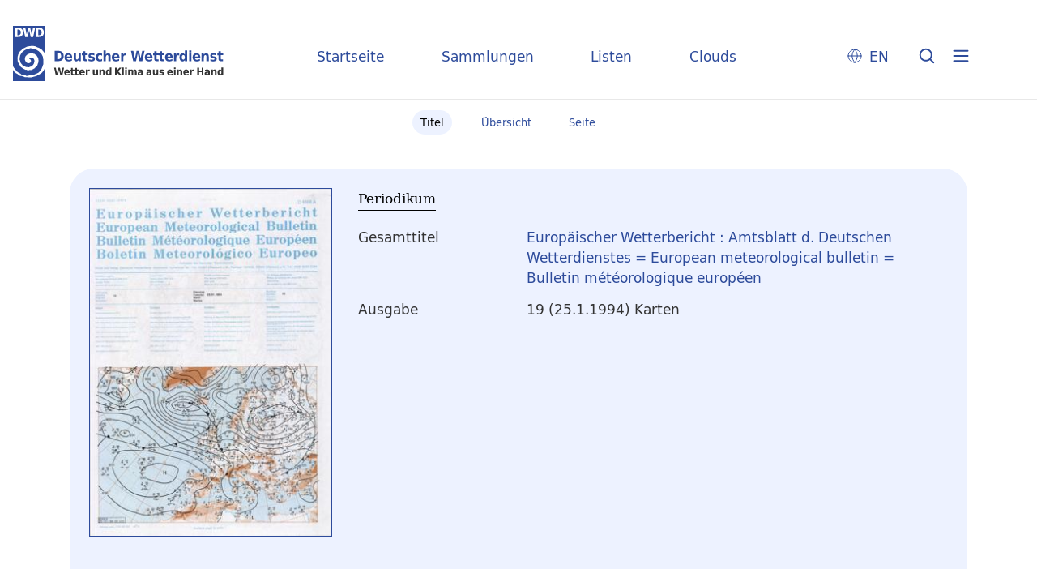

--- FILE ---
content_type: text/html;charset=utf-8
request_url: https://dwdbib.dwd.de/dwdz/355714
body_size: 4668
content:
<!DOCTYPE html>
<html lang="de"><head><title>Periodika mit Tagesdatum / Europ&#228;ischer Wetterbericht&#160;: Amtsblatt d. Deutschen Wetterdienstes = European meteorological bulletin = Bulletin m&#233;t&#233;orologique europ&#233;en. Offenbach, M. : Dt. Wetterdienst, 1.1976 - 26.2001, 1976-2001&#160;: Jg. 19 (25.1.1994) Karten</title><meta name="twitter:image" content="http://dwdbib.dwd.de/dwdz/download/webcache/304/360378"><meta name="twitter:title" content="Europ&#228;ischer Wetterbericht&#160;: Amtsblatt d. Deutschen Wetterdienstes = European meteorological bulletin = Bulletin m&#233;t&#233;orologique europ&#233;en. Offenbach, M. : Dt. Wetterdienst, 1.1976 - 26.2001, 1976-2001&#160;: Jg. 19 (25.1.1994) Karten"><meta property="og:site" content="Periodika mit Tagesdatum"><meta property="og:url" content="http://dwdbib.dwd.de/dwdz/355714"><meta property="og:type" content="book"><meta property="og:title" content=""><meta property="book:release_date" content="1994"><meta property="og:image" content="http://dwdbib.dwd.de/dwdz/download/webcache/304/360378"><meta property="og:image:width" content="304"><meta property="og:image:height" content="437"><meta http-equiv="Content-Type" content="xml; charset=UTF-8"><meta name="viewport" content="width = device-width, initial-scale = 1"><meta name="description" content="Periodika mit Tagesdatum. Europ&#228;ischer Wetterbericht&#160;: Amtsblatt d. Deutschen Wetterdienstes = European meteorological bulletin = Bulletin m&#233;t&#233;orologique europ&#233;en. Offenbach, M. : Dt. Wetterdienst, 1.1976 - 26.2001, 1976-2001&#160;: Jg. 19 (25.1.1994) Karten"><meta lang="de" content=""><link rel="shortcut icon" href="/dwdz/domainimage/favicon.ico" type="image/x-icon"><link rel="alternate" type="application/rss+xml" title="Periodika mit Tagesdatum" href="/dwdz/rss"><link type="text/css" href="/css/dwd-balancer_front1.dwdz_content.css?-8926627704209864172" rel="stylesheet"><link type="text/css" href="/thirdparty/shariff/shariff.complete.css" rel="stylesheet"><script src="/thirdparty/jquery-3.6.0.min.js">&#160;</script><script defer src="/static/scripts/main.js">&#160;</script><script defer src="/static/scripts/common.js">&#160;</script><script defer src="/static/scripts/fulltext.js">&#160;</script><script defer src="/thirdparty/shariff/shariff.complete.js">&#160;</script><script defer src="/static/scripts/titleinfo.js">&#160;</script><script type="text/javascript" src="/domainresource/static/scripts/custom.js">&#160;</script></head><body style="" class="bd-guest   bd-flexLayout  bd-r-dwd bd-m- bd-dwdz  bd-retroPeriodicals bd-periodical bd-portal bd-metadata bd-portal-titleinfo bd-metadata-titleinfo bd-periodical-titleinfo bd-periodical-titleinfo-355714 bd-list-rows bd-journal_issue"><span style="display:none" id="meta"><var id="tree">&#160;<var id="timeout" value="3600" class=" sessionsys"> </var><var id="name" value="dwdz" class=" domain"> </var><var id="relativeRootDomain" value="dwd" class=" domain"> </var><var id="pathinfo" value="/dwdz/id/355714" class=" request"> </var><var id="fulldata" value="false" class=" domain"> </var><var id="search-linkDetailedsearchScope" value="domain" class=" templating"> </var><var id="class" value="periodical" class=" request"> </var><var id="classtype" value="portal" class=" request"> </var><var id="tab" value="titleinfo" class=" request"> </var><var id="id" value="355714" class=" request"> </var><var id="leftColToggled" value="false" class=" session"> </var><var id="facetFilterToggled" value="false" class=" session"> </var><var id="topheight" value="80" class=" session"> </var><var id="bottomheight" value="20" class=" session"> </var><var id="bodywidth" value="1000" class=" session"> </var><var id="centercolwidth" value="0" class=" session"> </var><var id="middlerowheight" value="476" class=" session"> </var><var id="numberOfThumbs" value="20" class=" session"> </var><var id="clientwidth" value="1000" class=" session"> </var><var id="fullScreen" value="false" class=" session"> </var><var id="staticWidth" value="false" class=" session"> </var><var id="rightcolwidth" value="220" class=" session"> </var><var id="leftcolwidth" value="200" class=" session"> </var><var id="zoomwidth" value="600" class=" session"> </var><var id="mode" value="w" class=" session"> </var><var id="initialized" value="false" class=" session"> </var><var id="sizes" value="128,1200,2000,0,1000,304,1504,504,800" class=" webcache"> </var><var id="availableZoomLevels" value="304,504,800,1000,1504,2000" class=" webcache"> </var><var id="js-toggleMobileNavi" value="None" class=" templating"> </var><var id="fullscreen-fullzoomOnly" value="false" class=" templating"> </var><var id="css-mobileMin" value="0" class=" templating"> </var><var id="tei-on" value="false" class=" templating"> </var><var id="search-alertIfEmpty" value="true" class=" templating"> </var><var id="search-quicksearchScope" value="domain" class=" templating"> </var><var id="search-toggleListMinStructs" value="3" class=" templating"> </var><var id="search-highlightingColor" value="00808066" class=" templating"> </var><var id="layout-wrapperMargins" value="body" class=" templating"> </var><var id="layout-useMiddleContentDIV" value="false" class=" templating"> </var><var id="layout-navPortAboveMiddleContentDIV" value="false" class=" templating"> </var><var id="navPort-align" value="center" class=" templating"> </var><var id="navPort-searchTheBookInit" value="closed" class=" templating"> </var><var id="navPath-pageviewStructureResize" value="css" class=" templating"> </var><var id="layout-useLayout" value="flexLayout" class=" templating"> </var><var id="listNavigation-keepToggleState" value="false" class=" templating"> </var><var id="fullscreen-mode" value="None" class=" templating"> </var><var id="groups" value="guest" class=" user"> </var></var><var id="client" value="browser">&#160;</var><var id="guest" value="true">&#160;</var><var class="layout" id="colleft" value="">&#160;</var><var class="layout" id="colright" value="">&#160;</var></span><div id="custom-menu-layer" class="wiki wiki-layer custom-menu-layer wiki-custom-menu-layer customMenuLayer "><div>
  <div class="paneclose">
    <span class="btn custom-menu-layer close"> </span>
  </div>
  <div class="menu-5">
  <a class="collections" href="/wiki/home">Startseite</a>
    <a class="collections" href="/wiki/collections">Sammlungen</a>
    <a class="index" href="/nav/index/title">Listen</a>
    <a class="cloud" href="/nav/cloud/keyword">Clouds</a>
  </div>
  <div class="menu-3">
    <a id="linkContact" class=" textlink" href="/dwdz/wiki/contact">Kontakt</a>
    <a target="dwd" href="https://www.dwd.de/DE/leistungen/pbfb_bibl_metlis/metlis.html">METLIS+</a>
    <a target="dwd" href="https://www.dwd.de">DWD</a>
  </div>
  <div class="menu-4">
    <div class="i18n">
        <span class="chooseLanguage langEls"><a href="/action/changeLanguage?lang=en" class="">EN</a></span>
    </div>
    <div class="rss">
      <a href="/rss">RSS</a>
      </div>
    <div class="priv">
      <a href="/wiki/privacy">Datenschutz</a>
    </div>
    <div class="barr">
      <a href="/wiki/accessibility">Barriere melden</a>
    </div>
  </div>
</div>


</div><div id="main" class="divmain "><div id="topParts" class=""><a class="screenreaders" href="#centerParts">zum Inhalt</a><header role="banner" class=""><div id="defaultTop" class="wiki wiki-top defaultTop wiki-defaultTop defaultTop "><div id="topLogo">
</div>

<div id="topProject">
 <a class="home" href="/">Startseite</a>
 <a class="collections" href="/wiki/collections">Sammlungen</a>
 <a class="index" href="/nav/index/title">Listen</a>
 <a class="cloud" href="/nav/cloud/keyword">Clouds</a>
</div>

<p></p><div class="btns"> 
  <div class="menu-4">
    <div class="i18n"><span class="chooseLanguage langEls"><a href="/action/changeLanguage?lang=en" class="">EN</a></span></div>
  </div>
  <a href="/search" class="btns" id="quicksearchSubmit"> </a>
  <div class="btn custom-menu-layer ham"> </div>
</div><p></p></div></header></div><div id="middleParts" class=""><div id="centerParts" class="maincol "><main role="main" class=""><img alt="" style="position:absolute;left:-9999px" id="cInfo" width="0" height="0"><nav class="navPort   "><ul id="navPort" class="nav-inline navPort-metadata navPort-periodical-titleinfo"><li class="viewCtrl_sel  tab-titleinfo firstCtrl tab-metadata-titleinfo" id="tab-periodical-titleinfo"><span><i class="cap tab">Titel</i><i class="cap abbrTab __tabTitleinfoAbbr">Titel</i></span></li><li class="viewCtrl  tab-thumbview evenCtrl tab-periodical tab-metadata-thumbview" id="tab-periodical-thumbview"><a href="/dwdz/periodical/thumbview/360378"><i class="cap tab">&#220;bersicht</i><i class="cap abbrTab __tabThumbviewAbbr">Thumbs</i></a></li><li class="viewCtrl  tab-pageview tab-periodical tab-metadata-pageview" id="tab-periodical-pageview"><a href="/dwdz/periodical/pageview/360378"><i class="cap tab">Seite</i><i class="cap abbrTab __tabPageviewAbbr">Seite</i></a></li><span style="font-size:0px">&#160;</span></ul></nav><div id="div-titleinfo" class="datacol csslayout type_journal_issue"><div id="titleinfo" class="csslayout partLayout-float "><div id="titleInfoImage" class="" style=""><div class="wr"><a class="imgLink" href="/dwdz/periodical/pageview/360378"><img alt="Zur Seitenansicht" border="0" src="/dwdz/image/largethumb/360378" width="300" height="430"></a></div></div><div class="titleinfoPart-right titleinfoPartLayout-float"><div id="titleInfoMetadata" class="titleInfo columns"><h1 class="mainheader " id=""><div class="headertext "><div id="">Periodikum</div></div></h1><ul class="nav"><li class="cols" id="mods_relatedItemHostTitleMBW"><div class="name mods_relatedItemTitle">Gesamttitel</div><div class="value mods_relatedItemTitle"><div class="valueDiv-3"><a href="/dwdz/periodical/titleinfo/189613">Europ&#228;ischer Wetterbericht : Amtsblatt d. Deutschen Wetterdienstes = European meteorological bulletin = Bulletin m&#233;t&#233;orologique europ&#233;en</a></div></div></li><li class="cols" id="mods_titleInfoTitleNotType"><div class="name title ">Ausgabe</div><div class="value title "><div class="valueDiv"><span class="partInfo">19 (25.1.1994) Karten</span></div></div></li></ul></div></div></div><div class="titleinfoPart-right titleinfoPartLayout-float"><div class="titleInfo titleAdd columns " id="titleInfoRestrictioninfo"><div class="subheader" role="heading">Zugriffsrechte</div><ul class="nav"><li><span class="infoFly  licenseInfo allowed-true"><span class="licenseInfo-indicator licenseInfo-indicator-allowed-true licenseInfo-indicator-vlreader-true">&#160;</span><span class="licenseInfo-accessmsg">Das Dokument ist frei verf&#252;gbar.</span></span></li></ul></div><div class="titleInfo titleAdd columns " id="titleInfoLinkActions"><div class="subheader" role="heading">Links</div><ul class="nav"><li class="cols"><div class="name titleinfoLinkAction">Teilen</div><div id="socialnetworking" class="value titleinfoLinkAction"><script>
$('#socialnetworking')
.hover(
function() {
$('#socialnetworks').show()
},
function() {
$('#socialnetworks').hide()
}
)
.click(function() {
$('#socialnetworks').toggle()
})			
</script><div id="socialnetworks" class=""><div class="shariff" data-orientation="vertical" data-url="https://dwdbib.dwd.de/dwdz/id/355714" data-media-url="" data-services='["mail,"twitter,"facebook,"pinterest]' data-mail-url="mailto:" data-mail-body="Ich empfehle dir diesen Link: {url}">&#160;</div></div><a style="text-decoration:none" class="vl-btn icon-share ln-ico"><span class="hide-underlined">&#160;</span><span><span>Share</span></span></a></div></li><li class="cols"><div class="name titleinfoLinkAction">Archiv</div><div id="titleinfoLinksArchive" class="value titleinfoLinkAction"><span class="ln-ico ln-oai"></span><span class="hide-underlined">&#160;</span><a id="archiveOAI" title="OAI-Quelle" target="_blank" href="/dwdz/oai/?verb=GetRecord&amp;metadataPrefix=mets&amp;identifier=355714"><span>METS (OAI-PMH)</span></a></div></li></ul></div><div class="titleInfo titleAdd columns " id="titleinfoResources"><div class="subheader" role="heading">Dateien</div><ul class="nav"><li><div class="content classic" style=""><div><div class="resource block"><span class="ln-ico ln-pdf"></span><span class="hide-underlined">&#160;</span><a class="reslink downloadPdf" href="/dwdz/download/pdf/355714" target=""><span class="caption full">(25.1.1994) Karten</span><span class="ext"> [<span class="filesize">2,30 MB</span>]</span></a></div><span class="resource"><span class="ln-ico ln-download"></span><span class="hide-underlined">&#160;</span><a class="reslink downloadRis" href="/dwdz/download/format/ris/355714" target="_blank"><span class="caption full uppercase">RIS</span></a></span></div></div></li></ul></div><div class="titleInfo titleAdd columns " id="titleInfoClassification"><div class="subheader" role="heading">Klassifikation</div><ul class="nav"><li><div class="titleInfoClassification"><div class="classificationLinks ancestorStructureAxis dwdz"><nav role="navigation"><a class="item pos1 dwdz" href="/dwdz/nav/classification/508108">Wetterberichte und Wetterkarten</a> <span class="next pos2"> &#8594; </span><a class="item pos2 dwdz" href="/dwdz/nav/classification/990339">Europa</a> </nav></div></div></li></ul></div><div class="titleInfo titleAdd columns " id="displayLicenseInfo"><div class="subheader" role="heading">Nutzungsbedingungen</div><ul class="nav"><li class="cols"><div class="name ">Lizenz</div><div id="" class="value "><a href="https://creativecommons.org/licenses/by/4.0/deed.de" target="_blank" rel="license" class="external">CC-BY-Lizenz (4.0)</a></div></li><li class="cols"><div class="name licenseTerms">Nutzung</div><div id="" class="value licenseTerms"><licenseTerms parser="html5" syntax="md" comment="" domain="dwd" updateTS="2024-01-26T11:48:29" otid="572220" subtype="52" datatype="2" releasepoint="" checkpoint="" caption="Lizenzbeschreibung" fspath="" identifier="license/terms/default"><p>Bitte beachten Sie bei der weiteren Nutzung dieser Publikation die hier aufgef&#252;hrte Lizenz. <br>
Zum Zitieren der Quelle finden Sie folgend die empfohlene Quellenangabe.</p></licenseTerms></div></li><li class="cols"><div class="name sourceDescription">Quellenangabe</div><div id="" class="value sourceDescription">Europ&#228;ischer Wetterbericht&#160;: Amtsblatt d. Deutschen Wetterdienstes = European meteorological bulletin = Bulletin m&#233;t&#233;orologique europ&#233;en. Offenbach, M. : Dt. Wetterdienst, 1.1976 - 26.2001, 1976-2001&#160;: Jg. 19 (25.1.1994) Karten.  / CC-BY-Lizenz (4.0)</div></li></ul></div></div></div><var id="publicationID" value="355714" class="zoomfullScreen"> </var><var id="mdlistCols" value="false"> </var><var id="isFullzoom" value="false" class="zoomfullScreen"> </var><var id="employsPageview" value="true" class="pagetabs"> </var><var id="webcacheSizes" value="128,304,504,800,1000,1200,1504,2000"> </var><var id="navLastSearchUrl" value=""> </var></main></div></div><div id="bottomParts" class=""><footer role="contentinfo" class=""><div id="custom-footer" class="wiki wiki-bottom custom-footer wiki-custom-footer customFooter "><div class="footer-top">
  <div class="menu-1">
    <a href="/wiki/collections">Sammlungen</a>
    <a href="/nav/index/title">Listen</a>
    <a href="/nav/cloud/keyword">Clouds</a>
  </div>
  <div class="menu-6">
    <a target="dwd" href="https://www.dwd.de/DE/leistungen/pbfb_bibl_metlis/metlis.html">METLIS+</a>
    <a href="/wiki/help">Hilfe/FAQ</a>
    <div class="rss">
      <a href="/rss">RSS Feed</a>
    </div>
  </div>
</div>

<div class="menu-2">
  <div class="dwd-is">
    <span class="bund"><img alt="Der Bundesadler" src="/dwdz/domainimage/bundesadler.svg"></span>
    <span class="text">
      <span class="bbh">Der Deutsche Wetterdienst ist eine Bundesoberbeh&#246;rde im Gesch&#228;ftsbereich
        des Bundesministeriums f&#252;r Digitales und Verkehr</span>
      <span class="adr">
        <span>Deutscher Wetterdienst</span>
        <span>Frankfurter Stra&#223;e 135</span>
        <span>63067 Offenbach</span>
      </span>
    </span>
  </div>
  <div class="dwd-vl">
    <a id="linkContact" class=" textlink" href="/dwdz/wiki/contact">Kontakt</a>
    <a id="linkImprint" class=" textlink" href="/dwdz/wiki/imprint">Impressum</a>
    <a id="linkAccessibility" class=" textlink" href="/dwdz/wiki/accessibility">Barrierefreiheit</a>
    <a id="linkPrivacy" class=" textlink" href="/dwdz/wiki/privacy">Datenschutz</a>
    <a href="/wiki/termsuse">Nutzungsbedingungen</a>
  </div>
</div></div><div class="footerContent" id="footerContent"><span class="f-links-vls"><a id="footerLinkVLS" target="_blank" href="http://www.semantics.de/produkte/visual_library/">Visual Library Server 2026</a></span></div></footer></div></div></body></html>

--- FILE ---
content_type: text/css
request_url: https://dwdbib.dwd.de/css/dwd-balancer_front1.dwdz_content.css?-8926627704209864172
body_size: 49409
content:
/*==================================================
css: content

server/static/css/styles.css L15
server/static/css/main.css L3904
server/static/css/csslayout.css L7321
server/static/css/add-dtsearch.css L8551
server/static/css/fonticons.css L8784
server/static/css/widget.css L9041
server/static/css/fonticons.wiki.css L9860
dwd/static/css/styles.css L10200
dwd.db.css L11700
==================================================*/

/* from server/static/css/styles.css */
/* common */
/* layer */
/* nav  */
/* page */
/* markdown transcript wiki */

:root {

  --scrollbarWidth: 22px;
  --inner-width: 100vw;

  --body-font: Helvetica, Open Sans, sans-serif;
  --body-font-color: #333;
  /* 1040 legacy skins only, see base23 */
  --tiles-width: 1040px;
  --tiles-spacing: 16px;
  --tiles-cap-height: 50px;

  --zoompane-bgColor: #f0f0f0;
  --thumbToggler-height: 40px;

  --nav-map-height: 340px;
  --map-pin-color: rgb(40 81 170);
  --map-cluster-color: rgba(40, 81, 170, 0.65);
  --searchterm-bg: #DFEFFF;

  --customMenu-backdrop-bgColor: rgb(200, 200, 200, 0.2);
  --customMenu-backdrop-filter: blur(2px);

  --blog-img-position: center;
}

/* z-index */
@media all {
  .vlsDropdown {
    z-index: 40;
  }

  #debugpanel {
    z-index: 40;
  }

  #disclaimerCookieSmall {
    z-index: 38;
  }

  #disclaimerCookie {
    z-index: 38;
  }

  #custom-menu-layer.toggled {
    z-index: 20;
  }

  a#scrollTop {
    z-index: 14;
  }

  .pageviewStructure-tree {
    z-index: 12;
  }

  #moreEditActions {
    z-index: 11;
  }

  .bd-portal #listNavigation.layer {
    z-index: 10;
  }

  .flex-direction-nav a {
    z-index: 10;
  }

  #zoom__thumbSlider {
    z-index: 10;
  }

  .structure-layer-navPath#navPath {
    z-index: 7;
  }

  .vl-pageview-controls {
    z-index: 6;
  }

  #map .ol-zoom {
    z-index: 5;
  }
  /* place list */
  .map + nav {
      margin-top: 2em
  }

  #searchinfo.modern {
    z-index: 2;
  }

  .pageLoader {
    z-index: 10;
  }
}

abbr {
  text-decoration: none;
}

body {
  margin-top: 0;
  margin-bottom: 0;
  margin-left: 0;
  margin-right: 0;
  position: relative;
}

body,
td {
  font-family: Segoe UI, "Helvetica Neue", Arial;
}

html {
  height: 100%;
}

body {
  overflow-x: hidden;
}

.fullwidth {
  width: 100vw;
  margin-left: calc(50% - 50vw + 0.5 * var(--scrollbarWidth));
}

/* menubox */

.menubox li {
  list-style: none;
  list-style-image: none;
}

.menubox ul ul {
  padding-left: .75em;
}

/* */
.btn {
  cursor: pointer;
}

.vl-pbuttons .info:before {
  content: var(--icon-info);
}

a .hide-underlined {
  display: none;
}

.ln-ico:before {
  padding: 0 .2em;
  font-family: var(--icon-fontFamily);
}

a.vlIcon,
a.vlIcon:hover {
  text-decoration: none;
}

.ln-autor:before {
  content: var(--icon-inline-autor);
}

.ln-place:before {
  content: var(--icon-inline-place);
}

.ln-subject:before {
  content: var(--icon-inline-subject);
}

.ln-dnb:before {
  content: var(--icon-inline-dnb);
}

.ln-epub:before {
  content: var(--icon-inline-epub);
}

.ln-google:before {
  content: var(--icon-inline-google);
}

.ln-mets:before {
  content: var(--icon-inline-mets);
}

.ln-orcid:before {
  content: var(--icon-inline-orcid);
  color: var(--icon-inline-orcid-color);
}

.ln-pdf:before {
  content: var(--icon-inline-pdf);
}

.ln-subject:before {
  content: var(--icon-inline-subject);
}

.ln-wiki:before {
  content: var(--icon-inline-wiki);
}

.ln-ddc:before {
  content: var(--icon-inline-ddc);
}

.ln-gbv:before {
  content: var(--icon-inline-gbv);
}

.ln-html:before {
  content: var(--icon-inline-html);
}

.ln-iiif:before {
  content: var(--icon-inline-iiif);
}

.ln-zip:before {
  content: var(--icon-inline-zip);
}

.ln-share:before {
  content: var(--icon-inline-share);
}

.ln-info:before {
  content: var(--icon-inline-info);
}

.ln-ulan:before {
  content: var(--icon-inline-ulan);
}

.ln-bib_search:before {
  content: var(--icon-inline-bib_search);
}

.ln-urn:before {
  content: var(--icon-inline-urn);
}

.ln-zdb:before {
  content: var(--icon-inline-zdb);
}

.ln-geo:before {
  content: var(--icon-inline-geo);
}

.ln-download:before {
  content: var(--icon-inline-download);
}

.ln-oai:before {
  content: var(--icon-inline-oai);
}

.ln-time:before {
  content: var(--icon-inline-calendar);
}

.ln-tei:before {
  content: var(--icon-inline-tei);
}

/* pagetext */
@media all {

  .pagetext {
    *[data-vl-searchterm] {
      background-color: var(--searchterm-bgColor);
    }
    *[data-vl-entity], *[data-vl-glossary], .wiki-entity {
      color: #8c8c8c;
    }
    *[data-vl-glossary] {
      cursor: pointer;
      text-decoration: underline wavy;
    }
  }
  #imageGrid {
    display: flex;
    flex-wrap: wrap;
  }

  #imageGrid>* {
    flex: 1;
  }

  #imageGrid>.focusControl {
    flex: 0 0 0;
  }

  .focusControl>* {
    position: absolute;
    z-index: 1;
    top: 150px;
    margin-left: calc(-1 * 32px / 2);
    margin-top: 32px;
  }

  .focusControl .btn {
    width: 32px;
    height: 32px;
    content: '';
    color: var(--button-color);
    font-family: var(--icon-fontFamily);
    background-color: var(--button-bgColor);
    display: flex;
    align-items: center;
    justify-content: center;
  }

  .focusControl .btn.up {
    border-radius: 100% 100% 0 0;
  }

  .focusControl .btn.down {
    border-radius: 0 0 100% 100%;
  }

  .focusControl .btn.lmt:before {
    opacity: .65;
  }

  .focusControl .btn.down.lmt:before {
    /* border-bottom: 2px solid var(--button-color); */
  }

  .focusControl .btn.up.lmt:before {
    /* border-top: 2px solid var(--button-color); */
  }

  .focusControl i {
    display: none;
  }

  /*.pt-img, .pt-txt */
  .pt-txt {
    background-color: var(--zoompane-bgColor);
  }

  .pt-txt>* {
    height: 100%;
  }

  .wiki-pageframe {
    /* main.js adjustZoomHeight */
    height: 100%;
    min-height: 335px;
  }

  .wiki-pageframe {
    margin-top: 0px;
    position: relative;
    /*overflow-y: scroll;
    mask-image: linear-gradient(to top, transparent, black),
      linear-gradient(to left, transparent 17px, black 17px);
    mask-size: 100% 20000px;
    mask-position: left bottom;
    -webkit-mask-image: linear-gradient(to top, transparent, black),
      linear-gradient(to left, transparent 17px, black 17px);
    -webkit-mask-size: 100% 20000px;
    -webkit-mask-position: left bottom;
    transition: mask-position 0.3s, -webkit-mask-position 0.3s;
  */
  }

  .wiki-pageframe :hover {
    -webkit-mask-position: left top;
  }

  /* wiki-pagetext */

  #transcriberLandingpage {}

  #transcriberStatusinfo {}

  #wikipreview {
    padding-left: 10px;
  }

  .wiki-pageimg {}

  .wiki-pageframe {}

  .wiki-pagetext.empty-yet {
    /*opacity:.7*/
  }

  .wiki-pagetext .wiki article {
    display: block;
  }

  .wiki-pagetext .wiki article>* {
    padding: 0;
  }

  .wiki-pagetext .wiki article ol,
  .wiki-pagetext .wiki article ul {
    padding-left: 2em;
  }

  .transcriber-info {
    bottom: 0;
    height: 3.5em;
  }
  .transcriber-info ~ .pagetext {
    bottom: 3.5em;
  }
  .pagebottom {
    display: none;
  }
  .transcriber-info {
    padding: 20px;
  }

  .transcriber-info>.authby {
    font-size: .9em;
    color: #888;
  }

  .transcriber-info>.by-other {
    font-family: monospace;
    background-color: #fafafa;
    border: 1px solid #ddd;
    border-radius: 2px;
    padding: .2em .4em;
    margin: .0 0 .5em
  }

  #wikipreview.wiki-pagetext {
    border: 0;
  }

  .wiki-pagetext p {
    margin-bottom: 0;
  }

  .wiki-pagetext h2 {}

  .wiki-pagetext .footnotes {
    font-size: .9em;
  }

  .wiki-pagetext.centered-msg>.no-transcription-yet,
  .wiki-pagetext.centered-msg>.transcription-in-progress {
    align-self: center;
    margin: 0 auto;
    flex-grow: 0;
  }

  .pagetext {
    line-height: 1.5em;
    margin: 0 auto;
    top: 0px;
    overflow-y: auto;
  }

  .pagetext>* {
    padding: 30px 0 40px 0;
  }

  .transcriber-info,
  .pagetext,
  .pagebottom {
    background-color: white;
    position: absolute;
    padding: 0 20px 0 30px;
    left: 0%;
    right: 0%;
  }

  .pagebottom:before {
    display: block;
    content: '';
    top: -60px;
    height: 60px;
    background: linear-gradient(0deg, white, transparent);
    position: absolute;
    left: 0;
    right: 0;
    z-index: 1;
  }

  .pagetext,
  .pagebottom {
    bottom: 0;
  }

  .transcriber-info~.pagetext,
  .transcriber-info+.pagebottom {
    bottom: 56px;
  }

  .unreleased {
    opacity: 0.7;
    background-color: var(--unreleased-bg);
  }

  .searchterm,
  .pagetext .data-vl-searchterm {
    background-color: var(--searchterm-bg);
  }

  .mainheader .searchterm {
    background-color: transparent;
  }

  .titlesBar>.headertext .searchterm {
    color: var(--mainheader-color);
  }

  .filterAlpha li.active a:before {
    content: '';
    display: inline-block;
    position: absolute;
    background-size: 300%;
  }

  .filterAlpha>.d100,
  .filterAlpha li.active a {
    position: relative;
  }

  .filterAlpha li.active a:before {
    content: var(--icon-close);
    font-family: fontello;
    font-size: 0.5em;
    right: -.4em;
    top: .1em;
    width: 13px;
    height: 13px;
  }
  .filterAlpha.fasOverlay i.disabled {
    display: none;
  }

}

/* layout tableLayout, flexstruct-list li a
Layout equivalents */


/* end layout */


/* barr */

.screenreaders {
  position: absolute;
  top: -100px;
  left: -9999px;
  font-size: 0em !important;
  margin: 0;
  padding: 0;
  border: 0;
}

/* html5 */

main {
  display: block;
}

*,
*:after,
*:before {
  box-sizing: border-box
}

.bd-sysadmin td,
.bd-wiki-edit td {
  font-family: Lucida Sans Unicode, Helvetica Neue, Arial, sans-serif;
}

.bd-sysadmin th,
.bd-wiki-edit th,
.bd-transcript .vlsTable th {
  font-family: Helvetica Neue, Arial, sans-serif;
  font-weight: bold;
}

.bd-sysadmin th a,
.bd-wiki-edit th a,
.bd-transcript .vlsTable th a {
  color: #0654AC;
}

.bd-sysadmin th a:hover,
.bd-wiki-edit th a:hover,
.bd-transcript .vlsTable th a:hover {
  text-decoration: none;
}

#offsetChooser.transred {
  display: inline-block;
  margin: 0 2em;
  background-color: white;
  font-size: 0.8rem;
  height: 1.3rem;
  padding: .3rem;
  border-radius: .2em;
}

#offsetChooser.transred>div {
  display: inline-block;
  vertical-align: middle;
}

#offsetChooser.transred>.paginglink {
  height: auto;
}

#offsetChooser.transred>div.selectedOs {
  padding: 0 .6em;
  font-size: 1em;
}

#offsetChooser.transred {
  font-size: 0.7em;
}

/* tableLayout */

/* no margins / paddings on these elements */
table#cont,
#rowMiddle>td,
#rowMiddle>td>table#middleContent {
  padding: 0 !important;
}

#rowMiddle>td>table#middleContent {
  margin: 0 !important;
}

/* major layout directives */
table#cont {
  width: 100%;
  height: 100%;
  display: table;
}

table#topContent,
table#middleContent {
  width: 100%;
}

/* add gstyle demo support - firefox at least */
.bd-pages-gstyle .colmain,
.bd-pages-gstyle .colmain td,
#rowMiddle>td {
  height: 100%;
}

#rowMiddle>td {
  height: 100vh;
}

#rowBottom td,
#rowTop td {
  height: .1em;
}

.colmain {
  width: 100%;
}

/* part type footer align bottom */
#footer,
#bottomParts {
  background-color: #F3F3F6;
  border-top: 1px solid #ccc;
  padding: 2px .3em;
}

.footerContent a {
  font-size: 10px;
  font-family: Verdana;
}

/* part type footer align layer */
#footerLayer,
#custom-footer.wiki-layer {
  position: fixed;
  bottom: 0;
}

.bd-authorized td.footer .menubox {
  display: none;
  /* hide footer-aligned menubox left in wiki/?edit*/
}

.strong {
  font-weight: bold;
}

.bd-guest .debug {
  display: none;
}

.invisible {
  visibility: hidden;
}

.invisible * {
  height: 0;
}

.hidden {
  position: absolute;
  width: 1px;
  height: 1px;
  left: -20000px;
  overflow: hidden;
}

p {
  line-height: 1.5em;
  margin-top: 0;
  margin-bottom: 1em;
}


.wiki code {
  background-color: #f7f7f9;
  border: 1px solid #e1e1e8;
  border-radius: 2px;
  color: #d72b3f;
  font-family: Consolas, monaco, "Ubuntu Mono", courier, monospace !important;
  display: inline-block;
  padding: .2em;
}
.wiki-center li+li {
  margin-top: .25em;
}
#cqlinfo {
  font-size: 10px;
  bottom: 0;
  background: ghostwhite;
  position: absolute;
  z-index: 1;
}

/* debug vlsDropdown admin etc*/
@media all {
  .checkUncheckAll {
    cursor: pointer;
    text-align: right;
    border-top: 1px solid #ddd;
    font-size: .7em;
    margin-top: 1em;
    font-family: Verdana;
  }

  table.sortable th:after {
    content: '';
    width: 10px;
    height: 10px;
    opacity: 0.6;
    display: inline-block;
    background: url('/static/graphics/sortable.gif') center right no-repeat;
  }

  table.sortable th:after {
    padding-right: 21px;
    cursor: pointer;
  }

  /* #wikiHist is used in wikihist and diffconfig */

  #wikiHist {
    float: right;
    margin-right: -2px;
    font-size: 12px;
    border-right: 2px solid #eee;
    overflow-y: scroll;
    overflow-x: hidden;
    display: block;
    border-left: 1px solid #ddd;
    border-bottom: 0;
    background-color: white;
    padding-left: 1em;
  }

  #wikiHistHead {
    height: 3.5em;
    vertical-align: middle;
    color: #999;
  }

  #wikiHist * {
    font-size: 11.2px;
  }

  #wikiHistHead th {
    background-color: white;
  }

  #wikiHistHead th.left {
    text-align: left;
  }

  #wikiHist tbody tr {
    background-color: white;
  }

  #wikiHist td {
    padding: 0px 2px;
    border-bottom: 1px solid #eee;
  }

  #wikiHist td {
    border-right: 1px solid #eee;
    padding: 0 .4em;
    width: 1%;
  }

  #wikiHist td.user {
    white-space: nowrap;
    text-overflow: ellipsis;
    width: 80%;
    overflow: hidden;
  }

  #wikiHist .right {
    text-align: right;
  }

  #wikiHist td.data {
    color: #888;
  }

  #wikiHist td.rev,
  #wikiHist td.diff {
    min-width: 10px;
  }

  #wikiHist td.select:active {
    background-color: #ccc;
  }

  #wikiHist td.select a:hover {
    text-decoration: none;
  }

  .user-manage {
    margin-top: 2em;
    margin-bottom: 2em;
  }

  .user-manage tr:nth-child(odd) {
    background-color: #fafafa;
  }

  .user-manage th {
    font-weight: bold;
    vertical-align: top;
    padding: 0.75em .6em 1.25em;
    text-align: left;
    background-color: var(--sand);
  }

  .user-manage td {
    hyphens: auto;
    vertical-align: top;
    padding: .3em;
  }

  .user-manage td.actions {
    min-width: 66px;
  }

  .user-manage td.fullname {
    min-width: 14em;
  }

  .user-manage td.title {
    text-align: right;
  }

  #__currLine__ {
    width: 0;
    display: inline-block;
    border-right: .5em solid #FAA;
    height: 1.2em;
    vertical-align: text-top;
  }

  /* CodeMirror  */
  .splitter_container.splitter-vertical>.splitter_panel {
    border: 1px solid silver;
  }

  .splitter_container>.splitter_panel>#leftPane {
    overflow: hidden !important;
  }

  .CodeMirror {
    line-height: 1.2em;
  }

  .CodeMirror-activeline-background {
    background: none repeat scroll 0 0 #E8F2FF !important;
  }

  .cm-tab:after {
    content: "\21e5";
    display: -moz-inline-block;
    display: -webkit-inline-block;
    display: inline-block;
    width: 0px;
    position: relative;
    overflow: visible;
    left: -1.4em;
    color: #aaa;
  }

  div#selectItems {
    margin: 16px 8px 0;
  }

  div.itemsInGroup {
    margin: 0 8px 0 13em;
  }

  div#selectItems ul.vlsDropdown {
    width: 13em;
  }

  #vlsDropSpacer {
    font-size: 5px;
  }

  div#selectItems #vlsDropSpacer {
    display: none;
  }

  ul.vlsDropdown {
    list-style-image: none;
    list-style-position: outside;
    list-style-type: none;
    position: absolute;
    margin: 0;
    padding: 0;
  }

  ul.vlsDropdown li {
    margin: 0;
    padding: 0;
  }

  ul.vlsDropdown li a {
    box-sizing: initial !important;
  }

  ul.vlsDropdown li a:hover,
  div.itemsInGroup a:hover {
    background-image: url(/static/graphics/admin/bgVlsSelectHover.gif);
    color: #445;
  }

  ul.vlsDropdown li {
    display: none
  }

  ul.vlsDropdown li#selected {
    display: block;
    background-image: url(/static/graphics/admin/bgVlsSelectHover.gif);
    background-repeat: repeat-x;
  }

  ul.vlsDropdown li a,
  div.itemsInGroup a,
  .dashJumpmenu a {
    background-image: url(/static/graphics/admin/bgVlsSelect.gif);
    background-repeat: repeat-x;
    border: 1px solid #bbb;
    font: 12px Helvetica, Arial, sans-serif;
    text-decoration: none;
    white-space: nowrap;
    font-weight: bold;
    padding: 4px 15px 4px 15px;
    margin-bottom: -1px;
    color: #444 !important;
    display: block;
    line-height: 17px;
    outline: none;
  }

  ul.vlsDropdown li a:visited,
  div.itemsInGroup a:visited {
    color: #444 !important;
  }

  ul.vlsDropdown li a:hover,
  div.itemsInGroup a:hover {
    text-decoration: none;
  }

  ul.vlsDropdown li a:active,
  div.itemsInGroup a:active {
    outline: none;
  }

  ul.vlsDropdown {}

  ul.vlsDropdown li#selected a {
    background: transparent url(/static/graphics/admin/thirdparty/crystal/14_layer_lowerlayer.png) 90% 50% no-repeat;
  }

  div.itemsInGroup a {
    float: left;
    margin-right: -1px;
    border-color: #ddd
  }

  ul.vlsDropdown li a#last {
    border-bottom: 1px solid #aaa;
  }

  #debugpanel {
    position: fixed;
    bottom: 0;
    right: 0;
    font-size: 11px;
    border-right: 1px solid grey;
    border-top: 1px solid grey;
  }

  #debugdata {
    background-color: #eee;
    display: none;
    margin-right: 46px;
  }

  #debugpanel>.hideit {
    cursor: pointer;
    background-color: white;
    border-left: 1px solid grey;
    color: #777;
    padding: 0 1px;
    float: right;
  }

  #debugdata-ctrl.hideit {
    width: 34px;
  }

  #debugpanel-ctrl.hideit {
    width: 6px;
  }

  #debugdata>a {
    border-left: 1px solid grey;
    padding-left: 6px;
    padding-right: 6px;
  }

  .vlsContainer {
    margin-top: 23px;
    border: 2px solid #eee;
    border-radius: 2px;
    background-color: #fff;
    vertical-align: top;
  }

  .dashitem {
    display: inline-block;
    width: 50%;
    vertical-align: top;
  }

  .dashitem>div {
    margin: 1em 1em 3em 1em;
    border: 2px solid #eee;
    border-bottom: 0 none;
    background-color: #fff;
  }

  .vlsContainer.noborder {
    border: 0;
  }

  div#adminToolbar,
  .vlsContainer {
    margin-right: 10px;
    margin-left: 10px;
  }

  .vls-head,
  .vlsContainer .head,
  #dashboard .dashHead {
    margin: 18px 0;
    font-size: 1.5em;
    color: #333;
    font-family: Verdana, Arial, sans-serif;
    padding: 4px 10px;
    background-color: #F7F6F8;
  }
}

/* common */
@media all {

  select,
  .nodrop,
  #npSingle {
    font-size: 11px;
    font-family: Tahoma, Helvetica, Verdana;
  }

  select[multiple] {
    height: auto;
  }

  td {
    vertical-align: top;
  }

  a,
  .colmain .ui-tabs-panel a {
    text-decoration: none;
    color: #0630ac;
  }

  a:hover {
    text-decoration: underline;
  }

  a img {
    border: 0;
  }

  a.external:after,
  a.goto:after {
    content: '\2197';
    display: inline-block;
    font-size: 0.9em;
    margin: -0.4em 0 0 0.25em;
    vertical-align: super;
  }

  img.spacer {
    /*avoid img consuming additional vertical space*/
    display: inherit;
  }

  .head {
    /*border-radius:4px;*/
  }
}

/* layer */
@media all {

  #custom-menu-layer {
    background-color: transparent;
    /*width: var(--inner-width);*/
    left: 0;
    top: 0;
    bottom: 0;
    right: 0;
    position: fixed;
    overflow: auto;
    transition: all 0.2s ease-in-out;
    pointer-events: none;
  }

  #custom-menu-layer::-webkit-scrollbar {
    width: 0;
  }

  #custom-menu-layer .paneclose {
    text-align: right;
  }

  .bd-cml-toggled {}

  #custom-menu-layer.toggled {
    background-color: var(--customMenu-backdrop-bgColor);
    backdrop-filter: var(--customMenu-backdrop-filter);
    pointer-events: all;
  }

  #custom-menu-layer>div,
  #mandant-menu-layer>div {
    position: absolute;
    overflow: auto;
    min-height: 200px;
    min-width: 340px;
    max-width: calc(var(--inner-width) * .4);
    padding: var(--spacing-2) var(--spacing-2) var(--spacing-3) var(--spacing-4);
    right: 0;
    top: 0;
    background-color: var(--customMenu-bgColor);
    color: var(--customMenu-color);
    transition: transform 0.2s;
    transform: translateX(100%);
  }

  #custom-menu-layer.toggled>div {
    transform: translateX(0);
  }
}

/* nav  */
@media all {

  .relatedItemListNavigation #facetDataMainheader>.menuheader,
  .relatedItemListNavigation #fdmhead {
    justify-content: right;
  }

  .nav,
  .nav-inline {
    margin: 0;
    padding-left: 0;
    list-style: none;
  }

  .nav li {
    margin: 0;
  }

  .nav-inline li {
    display: inline-block;
  }

  /* navPort */
  nav.navPort {
    position: relative;
  }

  nav.navPort {
    display: flex;
    align-items: flex-start;
  }

  nav.navPort>#navPort {
    flex: 1;
  }

  #navPort {
    border-top: 1px solid #dde;
    border-bottom: 1px solid #e8e8f0;
    background-color: #f8f7fb;
    clear: both;
  }

  .navPort-metadata,
  .navPort-pages {}

  .navPort-nav {}

  .viewCtrl,
  .viewCtrl_sel {
    border-right: 1px solid #CCCBD7;
    border-left: 1px solid #fff;
  }

  .viewCtrl a,
  .viewCtrl_sel span {
    display: block;
    padding: 3px 1.2em 3px 1.2em;
  }

  .viewCtrl a:active {}

  .viewCtrl_sel {
    color: #666;
  }

  .viewCtrl,
  .viewCtrl_sel {
    float: left;
  }

  select,
  .nodrop,
  #npSingle {
    font-size: 1em;
  }

  .resizeControls,
  .naviControls,
  .rotateControls,
  div#fullScr {
    margin-top: 0;
  }


  .list-paging .vls-button,
  .naviControls .vls-button {
    display: flex;
    align-items: center;
    justify-content: center;
  }

  .naviControls.vls-button:after {
    display: initial;
    margin-top: initial;
  }


  .naviControls,
  .resizeControls,
  .rotateControls,
  .debugControls,
  .tabgroup,
  .drop {
    float: left;
  }

  .naviControls.bottomNav {
    float: none;
    white-space: nowrap;
  }

  .naviControls {
    display: flex;
    align-items: center;
  }

  .bottomNav {
    margin-block: 2em;
  }

  .bottomNav>* {
    flex: 1;
    display: flex;
    justify-content: center;
  }

  .resizeControls a,
  .naviControls.toggleMode>.toggleModeImage {
    display: flex;
    align-items: center;
    justify-content: center;
    text-decoration: none;
  }

  .naviControls.toggleMode {
    position: relative;
  }

  .naviControls.toggleMode>.toggleModeImage {
    margin-right: -1px;
  }

  #navPort>.menuCtrl a:before {
    content: var(--icon-menu);
  }

  #navPort>li.menuCtrl {
    width: 1em
  }

  .vls-button {
    background-color: #fff;
    border: 1px solid #bbb;
    border-radius: 2px;
    width: 1.5em;
  }

  a.vls-button {
    color: rgba(0, 0, 0, 0.5);
    text-decoration: none !important;
  }

  a.vls-button:hover {
    color: black;
    background-color: #fefefe;
  }

  a.vls-button:active {
    background-color: #fcfcfc;
  }

  a.vls-button.inactive,
  a.vls-button.inactive:hover,
  a.vls-button.inactive:active {
    color: rgba(0, 0, 0, 0.2);
    cursor: default;
  }

  a.vls-button:hover {
    text-decoration: none;
  }

  /*number not in use*/
  .paginglink a.number,
  .paginglink span.number {
    font-size: 1em;
    padding: .5em 0;
    text-align: center;
  }

  .paginglink {
    float: left;
  }

  .paginglink.nofloat {
    float: none;
  }

  .paginglink a,
  span.resizeControls a {
    text-decoration: none;
  }
}

/* page */

/* hocr */
.ocr_page {}

.ocr_page .ocrx_block {}

p.ocr_par {}

.ocr_page .columns {
  display: flex;
  gap: 1em;
}

.ocr_page .column {
  flex: 1;
}

.bd-lineMode .ocr_line {
  display: block;
}

.bd-lineMode .line {
  display: block;
}

.bd-lineMode .comment {
  display: block;
}

/* wiki markdown transcription */
@media all {

  .wiki .column-wrapper {
    overflow: auto;
    grid-column: 1 / -1;
  }

  .wiki .column-left {
    width: 50%;
    float: left;
  }

  .wiki .column-right {
    width: 50%;
    float: right;
  }

  .wiki-leftmargin {
    margin-left: 220px;
  }

  #wikipreview .wiki-leftmargin {
    margin-left: 25%;
  }

  .wiki-rightmargin {
    margin-right: 220px;
  }

  #wikipreview .wiki-rightmargin {
    margin-right: 25%;
  }

  .notes-leftmargin,
  .notes-rightmargin {
    width: 200px;
    display: inline-block;
    vertical-align: top;
    /* We have to reset all formatting that may be inherited
      from the surrounding inline text.  */
    text-align: left;
    text-decoration: none;
  }

  ol .notes-leftmargin {
    /*compensate for 20px list padding*/
    margin-left: -240px;
  }

  ol .notes-rightmargin {
    margin-right: -240px;
  }

  .notes-leftmargin {
    margin-left: -220px;
    float: left;
    clear: left;
  }

  .notes-rightmargin {
    margin-right: -220px;
    float: right;
    clear: right;
  }

  #wikipreview .notes-leftmargin,
  #wikipreview .notes-rightmargin {
    width: 22%;
  }

  #wikipreview .notes-leftmargin {
    margin-left: 0;
  }

  #wikipreview .notes-rightmargin {
    margin-right: 0;
  }

  .wiki ul>li>p {
    margin: 0;
    padding: 0;
  }

  .wiki .notes-paren {
    display: none;
  }

  .wiki .rot90 {
    transform: rotate(-90deg);
    transform-origin: 0% 0%;
  }

}



/* login */
@media all {

  .wiki-center.login {
    display: flex;
    justify-content: center;
  }

  .authForm,
  .authCont {
    margin: 40px 40px;
  }

  .authForm fieldset {
    border: 1px solid #ccc;
    border-radius: 12px;
  }

  .authForm fieldset legend {
    font-size: 1.8em;
    font-weight: normal;
    margin-left: 0.4em;
  }

  .authForm fieldset table,
  .authForm fieldset .pane {
    margin: 40px 40px;
  }

  .authForm fieldset .pane {
    max-width: 420px;
  }

  .authForm .pane {
    display: grid;
    gap: 1em;
  }

  .authForm .resetpw {
    text-align: right;
    font-size: .95em;
  }

  .authForm table .resetpw {
    padding-top: .5em;
  }

  .authForm table .resetpw a {
    color: #999;
  }

  .authForm h1 {
    margin-bottom: 40px;
  }

  .authForm .msg {}

  .authForm input {
    padding: .3em .6em;
    width: 100%;
    border: 1px solid #aaa;
    border-radius: 3px;
  }

  #setPassword table,
  #resetPassword table {
    margin-top: 20px;
  }

  #resetPassword input[name=user] {
    width: 100%;

  }

  .authMsg {
    width: 300px;
    margin-left: 40px;
  }

  .authMsg div {
    border-radius: 4px;
    padding: .5em 1em;
    background-color: #fcfce0;
    border: 1px solid #eee;
    margin-bottom: 1em;
  }

  #resetPassword {
    max-width: fit-content;
  }
}


/* frags */
@media all {
  #searchFrags .fframe {}

  .fframe {
    margin-bottom: 1em;
  }

  .fframe.wr-plain {}

  .fframe.wr-clipped {
    min-height: 30px;
    overflow: hidden;
  }

  .fframe.wr-clipped:after {}

  .fframe.samepage {
    margin-bottom: .2em;
  }

  .fframe:last-of-type {}
}

/* tiles */
@media all {
  .wiki-center {
    .tiles {
      max-width: var(--tiles-width);
      margin: 3em auto;
      display: flex;
      gap: var(--tiles-spacing);
      flex-wrap: wrap;
      align-items: stretch;
    }

    .tiles.classic {
      gap: 0;
      margin-top: 7em;
      margin-bottom: 4em;
    }

    .tiles>a {
      flex: 1;
      justify-content: normal;
      display: flex;
      flex-direction: column;
    }

    .tiles.c2>a {
      flex: 0 0 calc(50% - var(--tiles-spacing) / 2);
    }

    .tiles>a,
    .tiles.c3>a {
      flex: 0 0 calc(33.3% - var(--tiles-spacing) * 2 / 3);
    }

    .tiles.c4>a {
      flex: 0 0 calc(25% - var(--tiles-spacing) * 3 / 4);
    }

    .tiles.classic a {
      flex: 1 0 initial;
    }

    .wiki.wiki-center .tiles>a {
      text-decoration: none;
    }

    .tiles.classic a:hover {
      background-color: white;
      text-decoration: none;
    }

    .tiles.classic a {
      flex: 1;
      background-color: #f4f4f4;
      text-align: center;
      padding: 3%;
    }

    .tiles.classic>a {
      margin: 0;
    }

    .tiles.classic .bg {
      order: -1;
    }

    .tiles.classic .bg {
      padding: 10%;
    }

    .tiles .bg {
      padding: 30%;
      flex: 0;
      background-size: contain;
      background-position: 50%;
      background-repeat: no-repeat;
    }

    .tiles .bg.svg {
      position: relative;
      display: flex;
      align-items: center;
      justify-content: center;
    }

    .tiles .bg svg {
      height: 40%;
      flex: 1;
      position: absolute;
    }

    .classificationShowcase.tiles .bg {
      background-size: cover;
    }

    .tiles .cap {
      display: flex;
      flex-direction: column;
      justify-content: center;
      /*flex-basis: 4em;*/
      position: relative;
      hyphens: auto;
      min-height: var(--tiles-cap-height);
      padding: 8px;
      /* also .cap:after*/
      padding-left: 52px;
      padding-right: 2em;
    }

    .tiles.classic .cap {
      padding-left: initial;
      background-color: transparent;
      padding: 16px 10px 6px;
      font-size: 1.25rem;
    }

    .tiles.classic .cap:after {
      display: none;
    }

    .tiles.classic svg {
      height: 35px;
    }

    .tiles.classic svg path {
      /* fill: tile; */
    }

    .tiles.classic.glyphs .cap:before {
      font-size: 2.25rem;
      display: block;
      font-family: var(--icon-fontFamily);
      margin-bottom: 1em;
    }

    .tiles.classic.glyphs .cap.title:before {
      content: var(--icon-list);
    }

    .tiles.classic.glyphs .cap.person:before {
      content: var(--icon-person);
    }

    .tiles.classic.glyphs .cap.places:before {
      content: var(--icon-place);
    }

    .tiles.classic.glyphs .cap.map:before {
      content: var(--icon-map);
    }
  }

  @media (max-width: 600px) {
   .wiki-center {

   .tiles.classic {
      gap: 10px;
    }
    .tiles.classic>a {
      flex-basis: calc(50% - var(--tiles-spacing));
    }
    }
  }

  @media (max-width: 414px) {
    .wiki-center .tiles.classic>a {
      flex-basis: 100%;
    }
  }
}


/* blog */
@media all {

  /* blogList */
  .blogList {
    display: flex;
    flex-wrap: wrap;
    gap: 2rem;
  }

  .blogList .blogPost {
    flex: 1;
    padding: 2rem;
    display: flex;
    background: rgba(0, 0, 0, 0.05);
    align-items: start;
  }

  .blogList .blogPost:hover .postImg {
    opacity: 0.9;
  }

  .blogList .blogContent {
    display: flex;
    flex-direction: column;
    align-items: center;
    flex: 1;
    justify-content: center;
  }

  .blogList .postImg {
    width: 100%;
    min-width: 300px;
    height: 300px;
    background-size: cover;
    background-position: var(--blog-img-position, center);
  }

  .blogList .blogPost h3,
  .blogList .blogPost p {
    width: 100%;
  }


  /*blog post*/

  .bd-blog-post .postHeader {
    display: flex;
    gap: 2rem;
    margin-bottom: 2rem;
  }

  .bd-blog-post .postImg-cnt {
    flex: 1;
    display: flex;
    flex-direction: column;
  }

  .bd-blog-post .postImg-cnt,
  .bd-blog-post .socialmedia-share {
    font-size: .8em;
  }

  .bd-blog-post .image-copyright {
    margin: 1em 0;
  }

  .bd-blog-post .image-caption {
    font-weight: bold;
  }

  .socialmedia-share {
    padding-top: 1em;
    cursor: pointer;
    font-weight: bold;
    text-transform: uppercase;
  }

  .socialmedia-share::before {
    content: var(--icon-share);
    font-family: var(--icon-fontFamily);
    font-size: 1.5em;
    margin-right: .5em;
  }

  .bd-blog-post .postImg {
    background: rgba(0, 0, 0, 0.05);
    background-position: var(--blog-img-position, center);
    background-repeat: no-repeat;
    background-size: cover;
    width: auto;
    height: 520px;
  }

  @media (max-width: 1200px) {
    .bd-blog-post .postHeader {
      flex-direction: column;
    }
  }

  .widget-blogList .intro .blogContent {
    display: flex;
    height: 100%;
    justify-content: space-between;
    align-items: flex-start;
  }

  .widget-blogList .intro .btn {
    padding: 12px 20px;
    color: #ccc;
    border: 1px solid #ccc;
  }

  .showAllPosts {
    display: flex;
    padding: 20px 0;
    justify-content: flex-end;
  }

  .showAllPosts .btn {
    border-bottom: 3px solid #ccc;
    padding: 6px 0;
  }

  .showAllPosts .btn:hover {
    opacity: 80%;
  }

  .showAllPosts .btn span {
    font-family: var(--icon-fontFamily);
    margin-right: .25em;
  }
}



/* common */

/* .structure-layer-navPath */
#navPath {
  letter-spacing: .05em;
  display: flex;
  background-color: #fffe;
  margin: 0;
  overflow: hidden;
}

.pageviewStructure-tree {
  position: absolute;
  width: 100%;
  display: none;
  border-top: 0;
  box-shadow: 0 8px 10px rgba(0, 0, 0, 0.03);
  border-radius: 0 0 8px 8px;
  overflow: auto;
  border-top-right-radius: 0;
}

#navPath>.path {
  flex: 1;
  display: flex;
  align-items: center;
  flex-wrap: wrap;
  padding: .2em .3em;
}

#open-yearList-layer {
  display: inline-block;
  margin: 0 .5em;
}
.vls-open-Layer,
#navPath .vls-open-Layer {
  display: flex;
  align-items: center;
}
.vls-open-Layer {
  cursor: pointer;
  font-size: 1rem;
  color: #666;
  background-color: #f7f7f8;
  border: 1px solid #eee;
  border-radius: 2px;
  vertical-align: middle;
  padding: 0 .25rem;
}

.vls-open-Layer:hover {
  background-color: #f3f3f4;
}

.npNext:before {
  font-size: .75em;
  font-family: "fontello";
  content: var(--icon-chevron-right);
}

.sruForm .sruFormFields>*>table {
  border-collapse: collapse;
}

legend {
  padding: 0 .5em;
}

.vls-hidden {
  display: none !important;
}

.userMessages .message {
  color: green;
  font-weight: bold;
}

/* formWikidata css cf. docs/epflicht/forms/*.wiki */
.editing-msg {
  border-bottom: 1px solid #ccc;
  padding: 0.2em 0;
  font-size: 1.2em;
  display: inline-block;
}

/* mdlist */
.add-button.mdlist-cols.active {
  cursor: pointer;
}

.add-button.mdlist-cols {
  font-size: 2em;
  color: var(--button-secondary-inverted-color);
}

.add-button.mdlist-cols:before {
  background-color: var(--button-secondary-inverted-bgColor);
}

.md-list.cols {
  display: flex;
  gap: var(--spacing-4);
  flex-wrap: wrap;
}

.md-list.cols>li {
  flex: 0;
  flex-direction: column;
}

.md-list.cols>*.newfrom {
  flex-basis: 100%;
}

.nps-list.cols .mdrow-metadata {
  display: flex;
  flex-wrap: wrap;
  gap: var(--spacing-3);
}

.nps-list.cols .mdrow-metadata>* {
  flex: 1;
  display: flex;
}

.nps-list.cols .mdrow-metadata>*>.col {
  flex-basis: 100%;
}

.nps-list.cols .mdrow-metadata>*.more_mds_available {
  flex-basis: 100%;
}

.nps-list.cols .mdrow-metadata>*>.col {
  /* not grow 1 */
}

/* list */
@media all {
  .list {
    float: left;
    width: 16px;
    height: 16px;
    font-size: 6px;
    filter: alpha(opacity=70);
    opacity: 0.7;
    background-repeat: no-repeat;
    border: 0;
    content: url(/static/graphics/clpx.gif);
  }

  /* headernav */

  .sortindexSelect .icon-sortList {
    display: none;
  }

  /* vls-list */

  .vls-list,
  .struct-list,
  .no-list {
    list-style-type: none;
  }

  .vls-list,
  .struct-list,
  .no-list,
  .hitstructure {
    /* reset ul client defaults */
    margin-top: 0;
    margin-bottom: 0;
    padding: 0;
  }

  .struct-list ul.noindent {
    padding-left: 0;
  }

  .vls-list li,
  .struct-list li

  /*, ul.hitstructure li, .titleChild */
    {
    margin: .4em 0 0;
  }

  /* set 1st level li close to left */
  .struct-list.structure li {
    clear: left;
  }

  .vls-list li.table {
    margin-bottom: 1em;
  }

  .vls-list ul {
    /* hitstructure eg.  set 2nd to n level's indentation */
    padding-left: 24px;
  }

  .vls-list ul li {}

  .vls-list li.tableContainer {
    padding-left: 0;
    background: transparent none;
    margin: 0;
  }

  .vls-list li.tableContainer a,
  .vls-list li.table a {
    margin: 0
  }

  .titleLinks a {
    margin-right: 6em;
  }

  /* */
  .struct-list li>a,
  .struct-list li>span.structure {
    /* in order to have the text+pagination-link without PDF align with paginations with PDF ,
    this must be minimum the width of the PDF-link, because if we have pagination and PDF, the two margins collapse
    */
    display: block;
    margin-right: 6em;
    margin-left: 24px;
  }

  .struct-list li>a.resourceLink {
    margin-right: 0;
  }

  .struct-list.cCat li>a {
    margin-right: 0;
  }

  #fullFacetList .box a {
    margin-right: 0;
    margin-left: 0;
  }

  ul.cList li.empty-mds {
    opacity: .5;
  }

  #classificationChildList .grey:hover {
    color: inherit
  }

  .wikipage li .list {
    background-image: url(/static/graphics/listicons/toggleRight-sw.png);
  }

  .list {
    float: left;
    width: 16px;
    height: 16px;
    font-size: 6px;
    filter: alpha(opacity=70);
    opacity: 0.7;
    background-repeat: no-repeat;
  }

  .hitstructure {
    /* allow for little more on 1st level */
    padding-left: 20px;
  }

  .hitstructure ul {
    /* this fits */
    padding-left: 1.3em;
  }

  .struct-list li.toggle {
    padding: 0;
  }

  .struct-list li.toggle img {
    background-image: url(/static/graphics/listicons/toggleRight.png);
    vertical-align: bottom;
  }

  .struct-list li.toggled img,
  #menuboxFirstCollectionLevel a.toggled img {
    background-image: url(/static/graphics/listicons/toggleDown.png);
  }

  ul.toToggle {
    display: none;
  }

  span.hideHits {
    display: none;
  }

  .hitstructure li a {
    margin-left: 0;
    margin-right: 1em;
    cursor: pointer;
  }

  .hitstructure ul.toToggle {
    /* this is a toggled list with rounded borders */
    margin-top: 6px;
    border: 2px solid #eee;
    -moz-border-radius: 2px 16px 16px 2px;
    -webkit-border-radius: 2px 16px 16px 2px;
    border-radius: 2px 16px 16px 2px;
    padding: 6px 24px;
  }

  ul.structure li.noStyle {
    background: transparent none;
    padding-left: 0;
  }

  ul.structure li a.toggleStructure {
    cursor: pointer;
  }

  /*.titleChild-even, */
  .structlist-even {
    background: #f0f0f0 url(/static/graphics/bg-structlist-even.png) no-repeat;
  }

  ul.hitstructure li a {
    margin-left: 0;
  }

  table.columns .vls-list li a {
    margin-right: 2em;
  }

}

.transcriberBar {
  display: flex;
  gap: 1em;
}

/* pageview-controls */
@media all {
  .vl-pageview-controls {
    position: absolute;
    top: 0;
    right: 0;
  }

  #mdContextinfo {
    overflow: auto;
    margin: 0 0 0.25em;
  }

  #mdContextinfo>* {
    margin: 0 0 0.75em;
  }

  #mdContextinfo>*:last-child {
    margin: 0 0 0.75em;
  }
}

.afterImageBeforeData {}

/* socialnetworking  */
@media all {
  #socialnetworking {
    position: relative;
    display: inline-block;
  }

  .titleinfoLinkAction#socialnetworking {
    cursor: default;
    min-width: 4em;
    display: inline-block !important;
  }

  #socialnetworking>i {
    height: auto;
    width: auto;
    padding: 0 4px 0 2px;
    border: 1px solid transparent;
    border-radius: 0;
    font-size: 15px;
    color: black;
    cursor: pointer;
  }

  div#vl-socialnetworks {
    padding: 0 1em 0 2em;
  }

  .vl-pageview-controls .totoggle#vl-socialnetworks a {
    margin: auto;
    padding: 0;
    display: block;
  }

  div#vl-socialnetworks>div.shariff {
    display: table;
    height: 100%;
  }

  div#vl-socialnetworks>div.shariff>ul {
    display: table-cell;
    vertical-align: middle;
  }

  div#vl-socialnetworks>div.shariff>ul>li {
    margin-bottom: 1.2em;
  }

  #socialnetworks {
    z-index: 2;
    position: absolute;
    top: 2em;
    width: auto;
    display: none;
    padding: 0 5px;
    background: white;
  }

  #socialnetworks .shariff .orientation-horizontal li {
    margin-right: 5px;
    margin-bottom: 0;
  }
}


#structWikicontentSeparator {
  display: none;
}

/* clearfix */
.clearfix:after {
  content: "\00A0";
  display: block;
  clear: both;
  height: 0;
  visibility: hidden;
}

/* ctrl */
@media all {
  .wikiControl {
    display: inline-block;
  }

  .topicItem .wikiControl {
    margin: 2em 2em 2em 0;
  }

  .wikiControl .button {
    text-decoration: none;
  }

  /* .vlsControl .button */
  #wikiOptions .button {
    margin-left: .3em;
  }

  .vlsControl .button,
  .vlsControl .button:hover,
  ul#adminControls li a:hover {
    background-image: linear-gradient(to bottom, #fdfdfd 0%, #f9f9f9 100%);
    text-decoration: none;
  }

  .vlsControl .button:hover,
  ul#adminControls li a:hover {
    background-image: linear-gradient(to bottom, #f9f9f9 0%, #fdfdfd 100%);
  }

  .vlsControl .button:active {
    background-image: linear-gradient(to bottom, #f6f6f6 0%, #fafafa 100%);
  }

  .vlsControl .button {
    cursor: pointer;
    color: #333;
    font-family: 'Open Sans', 'lucida grande', 'Segoe UI', arial, verdana, 'lucida sans unicode', 'Helvetica Neue', sans-serif;
  }

  .vlsControl .button.info,
  .vlsControl .button.selected,
  .vlsControl .button.selected:hover {
    cursor: default;
  }

  .vlsControl .button.selected,
  .vlsControl .button.selected:hover {
    background: white;
  }

  .vlsControl .button.large {
    font-size: 1.25em;
  }

  .vlsControl .button {
    border-radius: 2px;
    border: 1px solid #ddd;
    padding: .5em;
    display: inline-block;
    text-align: center;
    padding: .25em .75em;
  }

  .vlsControl .redtext.button {
    color: red;
  }

  .vlsControl .greentext.button {
    color: green;
  }

  .vlsControl .button.noborder {
    border: 0;
  }

  .vlsControl .button.shadow {
    text-shadow: 1px 1px 0px #ffffff;
  }

  .vlsControl .button.dark {
    background-image: linear-gradient(to bottom, #6d6d6d 0%, #696969 100%);
    color: #fff;
    text-shadow: 1px 1px 0px #333;
  }

  .vlsControl .button.dark.flat {
    background: #696969;
  }

  .vlsControl .button.grey {
    background-image: linear-gradient(to bottom, #bbb 0%, #aaa 100%);
    color: #fff;
    text-shadow: 1px 1px 0px #333;
  }

  .vlsControl .button.grey.flat {
    background: #aaa;
  }

  .vlsControl .button.light.flat {
    background: #fafafa;
  }

  .vlsControl .button.edge {
    border-radius: 0px;
  }

  .vlsControl .button.flat {
    background-image: none;
    filter: none;
  }

  .vlsControl .buttonInactive,
  .vlsControl .buttonInactive:hover {
    color: #999;
    background-image: none;
    cursor: default;
  }


  .vlsControl .button.toggle-wiki-pageimg,
  .vlsControl .button.toggle-wiki-pageimg:hover {
    background: white url(/static/graphics/admin/thirdparty/crystal/16/thumbnail.png) no-repeat 94% 50%;
    padding-right: 2em;
    min-width: 5em;
    color: #666;
    cursor: pointer;
  }
}

form .qsclear {
  display: flex;
  align-items: center;
}

form .qsclear,
.flclose {
  padding: .5em;
  cursor: pointer;
  transform: rotate(-45deg);
}

#mainsearch {
  font-size: 16px;
}

#mainsearch .qsclear,
.flclose {
  font-size: 28px;
}

.flclose {}

.flclose {
  position: absolute;
  top: 0;
  right: 0;
  display: inline-block;
}

/* titleinfo */
@media all {

  #titleinfoAltmetric {
    display: none;
  }

  /* position image */
  #titleinfoImageAdd #titleinfoResources {
    margin: 1em 0;
    display: flex;
    .cards {
      width: 100%;
    }
    .cards.medium > li {
      flex-basis: calc(50% - 0.5em / 1);
    }
    .cards.small > li {
      flex-basis: calc(33% - 2em / 3);
    }
    .cards.secondary .card {
      flex: 1;
    }
  }
  /* position metadata */
  .titleAdd#titleinfoResources {
      .cards {
        width: 78%;
    }
    .cards.small > li {
      flex-basis: 92px;
    }
    .cards.medium > li {
      flex-basis: 112px;
    }
    .cards.big > li {
      flex-basis: 144px;
    }
    .cards.secondary .card {
      justify-content: start;
    }

  }

  @media (max-width: 762px) {
    .titleAdd#titleinfoResources {
      .cards {
        width: 100%;
      }
    }
  }
  @media (max-width: 414px) {
    .titleAdd#titleinfoResources {
      .cards.medium > li {
        flex-basis: 144px;
      }
    }
  }

  #titleinfoResources {

    .content.classic > * {
      display: flex;
      flex-wrap: wrap;
      gap: .5em;
      margin-bottom: 0;
    }

    .content > * > .block {
      flex-basis: 100%;
      display: flex; /* icos newline - behave like list-bullets */
    }

    .content.tiles {
      a {
        text-decoration: none;
      }
      .cards.secondary {
        margin-top: 2em;
      }
      .cards {
        display: inline-flex;
        flex-wrap: wrap;
        gap: 1em;
      }
      .cards > li {
        display: flex;
      }
      .cards.secondary > li {
        flex: 1 0 100%;
      }
      .card {
        display: flex;
        align-items: center;
        justify-content: center;
        border: 1px solid #ccc;
        position: relative;
        border-radius: .5em;
        overflow: hidden;
        background-color: #f9f9f9;
        box-shadow: 0 .25em .8em rgba(0, 0, 0, 0.1);
        font-size: 0.6em;
      }

      .primary .card {
        width: inherit;
        padding-block: 20%;
      }

      .ln-ico {
        padding: 0;
        position: absolute;
        top: 50%;
        left: 50%;
        transform: translate(-50%, -50%);
        font-size: 6em;
        color: rgba(0, 0, 0, 0.05);
        /* Light watermark effect */
        z-index: 0;
        pointer-events: none;
        user-select: none;
      }

      .card-content {
        position: relative;
        z-index: 1;
        padding: 0.4em 1em;
        font-size: 1rem;
      }
    }

    .caption.uppercase {
      text-transform: uppercase;
    }

    .caption.full {
      word-break: break-all;
    }
  }


  #titleinfo a.vlIcon:has(.ln-ico) {
    text-decoration: none;
  }

  #titleinfo .shariff {
    color: var(--body-font-color);
  }

  #titleInfoImage.titleInfoImage-right {
    order: 2;
  }

  #titleInfoImage .imgLink img {
    background-color: #aaa;
  }

  .timage-addParts {}

  .timage-licInfo {
    margin-top: var(--spacing-4);
  }

  #titleinfo .structure-layer-navPath#navPath {
    position: initial;
  }

  .mods-abstract p {
    margin: .5em 0;
  }

  .abstract-lang {
    margin-top: 1rem;
    font-size: .75em;
    font-weight: bold;
  }
  /* licenseInfo infoFly */
  .fulltextInfo-indicator {
    background-color:#0BBE49;
  }
  .licenseInfo-indicator-allowed-true {
    background-color:#0BBE49;
  }
  .licenseInfo-indicator-allowed-false {
    background-color:#F15B6E;
  }
  .licenseInfo-indicator-allowed-partial, .licenseInfo-indicator-vlreader-partial {
    background-color:orange;
  }
  /* Needs to come after .licenseInfo-indicator-allowed-true.  */
  .licenseInfo-indicator-vlreader-true {
    background-color:#0BBE49;
  }
  .stateInfo-indicator-3 {
    background-color:#ffc107;
  }
  .stateInfo-indicator-0 {
    background-color:#0BB9E4;
  }
  .stateInfo-indicator-1 {
    background-color:#0BBE49;
  }
  .stateInfo-indicator-2 {
    background-color:#F15B6E;
  }
}


/* toggle down up btn employed at navPath */
@media all {

  .arButton,
  .arButton div {
    width: 17px;
    height: 19px;
  }

  .arButton {
    background: transparent url(/domainresource/static/graphics/ctrl/s-bg-center.gif);
    vertical-align: top;
    border-left: 1px solid #bbb;
    border-right: 1px solid #bbb;
    border-radius: 2px;
    margin-left: 10px;
    margin-right: -25px;
    margin-top: -0px;
    margin-bottom: -0px;
    display: inline-block;
  }

  .arButton div {
    position: absolute;
  }

  .arDown div {
    background: transparent url(/domainresource/static/graphics/whsadmin/arDown.png) no-repeat 5px 7px;
  }

  .arUp div {
    background: transparent url(/domainresource/static/graphics/whsadmin/arUp.png) no-repeat 5px 7px;
  }
}

select.change {
  margin: 0;
}

.drop {
  margin: 0 .2em 0 0;
  vertical-align: top;
}

.drop.nodrop {
  margin: 0 .2em 0 .2em;
  display: flex;
  align-items: center;
  justify-content: center;
}

select.change,
.vls-button,
.nodrop {
  font-size: 1.1em;
}

select.change,
.vls-button {
  height: 1.5em;
}

.ol-viewport {
  cursor: grab;
}

/* zoom */
@media all {

  .map, .zoompane {
    background-color: var(--zoompane-bgColor);
  }

  iframe.zoompane {
    display: block;
  }

  .zoompane,
  .bd-portal-zoom .zoompane {
    overflow: hidden;
    position: relative;
  }

  .accessWarning.msg.zoompane {}

  .accessWarning.veil.zoompane {}

  .accessWarning.zoompane {
    position: absolute;
  }
  .accessWarning {
    position: absolute;
    inset: 0;
    letter-spacing: .075em;
    display: flex;
    justify-content: center;
    overflow: hidden;
    .cover {
      backdrop-filter: brightness(50%) blur(30px);
      transform: scale(1.5);
      position: absolute;
      z-index: 1;
      inset: 0;
    }

    .msg {
      max-width: 42em;
      color: white;
      position: absolute;
      z-index: 2;
      overflow: hidden;
      justify-content: center;
      align-items: center;
      text-align: center;
      display: flex;
      flex-direction: column;
      top: 0;
      padding: 3em;
      gap: 1.5em;
      width: 100%;
      height: 100%;
      font-size: calc(var(--presentation_description_fontSize) - 0.1em);

      .button {
        cursor: pointer;
        padding: .5em;
        font-size: .85em;
        border: 1px solid #fff;
        background-color: #000;
        color: #fff;
        transition: all .2s ease-in-out;
      }

      .button:hover {
        background-color: rgba(0, 0, 0, .5019607843137255);
        border: 1px solid hsla(0, 0%, 100%, .5019607843137255);
        box-shadow: 2px 4px 15px 0 rgba(0, 0, 0, .3);
      }
    }

  }
  .accessWarning.thumb {
    .msg > span {
      font-size: .75em;
      display: none;
      position: absolute;
      background: white;
      border: 1px solid #ddd;
      border-radius: 0.4em;
      z-index: 2;
      color: #444;
      padding: 1em;
      box-shadow: 2px 4px 15px 0 rgba(0, 0, 0, .3);
      display: none;
    }
    &:hover .msg > span {
      /*display: block;*/
    }
    .button {
      display: none;
    }
  }
  .bd-place #map, .bd-metadata #map {
    height: var(--nav-map-height);
  }


  /* slider */

  #zoom__thumbSlider {
    position: absolute;
    bottom: 0;
    height: 140px;
  }

  #zoom__thumbSlider__bg {
    position: absolute;
    top: 0;
    left: 0;
    right: 0;
    bottom: 0;
    background: black;
    opacity: 0.4;
    overflow: hidden;
  }

  #zoom__thumbToggler.classic {
    padding: 0;
    opacity: .4;
    background-color: black;
    border-radius: 4px 4px 0 0 !important;
    display: block;
    text-align: center;
    height: 44px;
  }

  #zoom__thumbSlider>.centered-abs.classic {
    margin-top: -4px;
  }

  #zoom__thumbToggler.classic {
    transition: all 300ms;
  }

  #zoom__thumbToggler.classic a:before {
    content: var(--icon-ellipsis);
    font-size: 2rem;
    color: white;
    cursor: pointer;
  }

  #zoom__thumbToggler.classic a>span {
    display: none;
  }

  #zoom__thumbSlider>.centered-abs {
    font-size: 14px;
    position: absolute;
    left: 50%;
    transform: translate(-50%, calc(-1 * var(--thumbToggler-height)));
    display: flex;
    gap: 3px;
    box-shadow: 0px 0px 1px #0004;
  }

  #zoom__pagetextToggler,
  #zoom__thumbToggler,
  .zoom-naviControls {
    height: var(--thumbToggler-height);
    display: flex;
    align-items: center;
    background-color: white;
  }

  .zoom-naviControls {
    min-width: 9em;
    margin-left: -3px;
    /* neutr gap, melt with prev */
  }

  #zoom__pagetextToggler,
  #zoom__thumbToggler,
  .zoom-naviControls {
    padding: 0 20px;
  }

  #zoom__thumbToggler>*:before,
  #zoom__pagetextToggler>*:before {
    vertical-align: middle;
    content: '';
    display: inline-block;
    width: 44px;
    height: 44px;
    opacity: .4;
  }

  #zoom__thumbToggler>*:before {
    background: url('/dwdz/domainimage/svg/icon-thumbslider.svg') 50% 50% no-repeat;
  }

  #zoom__pagetextToggler>*:before {
    background: url('/dwdz/domainimage/svg/icon_transcription.svg') 50% 50% no-repeat;
  }

  @media (max-width: 762px) {

    #zoom__pagetextToggler span,
    #zoom__thumbToggler span {
      display: none;
    }
  }

  .bd-portal-pagetext #map .ol-zoom {
    right: initial;
    left: 0;
    bottom: 0;
  }

  .bd-portal-pagetext .vl-pageview-controls {
    right: initial;
    left: 0;
  }

  .bd-portal-pagetext .ol-scale-line {
    left: 49px;
  }

  .bd-portal-pagetext #map .ol-zoom {
    top: initial;
    bottom: 0;
  }

  .bd-portal-pagetext .ol-zoomslider {
    display: none;
  }

  #zoom__thumbToggler>a {
    cursor: pointer;
  }

  #zoom__thumbToggler .show,
  #zoom__thumbToggler.active .hide {
    display: inline;
  }

  #zoom__thumbToggler .hide,
  #zoom__thumbToggler.active .show {
    display: none;
  }

  #zoom__pagetextToggler>*,
  #zoom__thumbToggler>* {
    white-space: nowrap;
  }

  /* pageview and zoom likePageview */

  a.singlePageImageLink,
  .prevNext.likePageview>.zoom__nav {
    display: inline-block;
    position: absolute;
    width: min(25%, 300px);
    /* cf. #singlePageImage border 1px */
    height: calc(100% - 2px);
    text-align: center;
    color: rgba(255, 255, 255, .5) !important;
    background-color: transparent !important;
  }

  @media(max-width: 600px) {

    a.singlePageImageLink,
    .prevNext.likePageview>.zoom__nav {
      width: 17%;
    }
  }

  a.singlePageImageLink:hover,
  .prevNext.likePageview>.zoom__nav:hover {
    text-decoration: none;
    background-color: transparent !important;
  }

  .singlePageImageLink#prevPageLink,
  .prevNext.likePageview #zoom__navPrev {
    left: 0;
  }

  .singlePageImageLink#nextPageLink,
  .prevNext.likePageview #zoom__navNext {
    right: 0;
  }

  .singlePageImageLink .markLink.visible {
    opacity: .2
  }

  .markLink {
    position: absolute;
    bottom: 0;
    top: 0;
    width: 1.5em;
    display: none;
    background-color: rgba(0, 0, 0, 0.2);
    font-size: 3em;
  }

  .markLink#prevPageMark {
    left: 0;
  }

  .markLink#nextPageMark {
    right: 0;
  }

  .markLink>span {
    position: absolute;
    top: 144px;
  }

  .markLink#prevPageMark>span:before {
    margin-left: -.45em;
    content: var(--icon-chevron-left);
  }

  .markLink#nextPageMark span:before {
    margin-left: -.25em;
    content: var(--icon-chevron-right);
  }


  /* zoom likePageview */

  .prevNext.likePageview>.zoom__nav {
    z-index: 1;
    cursor: pointer;
    border: 0;
  }

  /* zoom classic */
  .prevNext.classic {

    #zoom__navPrev,
    #zoom__navNext {
      position: absolute;
      z-index: 1;
      height: 1.1em;
      width: 1em;
      border: 0;
      background: transparent;
      font-size: 3em;
      cursor: pointer;
      opacity: 0.5;
      color: black;
      padding: 0.4em 1.6em 1.3em 0.6em;
    }

    #zoom__navPrev {
      left: 0;
    }

    #zoom__navNext {
      right: 0;
    }

    #zoom__navPrev:hover,
    #zoom__navNext:hover {
      opacity: 0.7;
    }

    #zoom__navPrev,
    #zoom__navNext {
      top: 50%;
    }
  }

  /* thumb */
  #zoom__thumbNavPrev,
  #zoom__thumbNavNext {
    position: absolute;
    top: 38%;
    height: 1.1em;
    width: 1em;
    border: 0;
    background: transparent;
    font-size: 2em;
    cursor: pointer;
    opacity: 0.5;
    color: black;
  }

  #zoom__thumbNavPrev {
    left: 0;
  }

  #zoom__thumbNavNext {
    right: 0;
  }

  #zoom__thumbNavPrev:hover,
  #zoom__thumbNavNext:hover {
    opacity: 0.7;
  }

  #map .ol-zoomslider {
    height: 100px;
  }

  .bd-zoomFullscreen main nav,
  .bd-zoomFullscreen main section,
  .bd-zoomFullscreen #centerParts nav.navPort {
    display: none !important;
    margin: 0 !important;
    height: 0 !important;
  }

  .bd-zoomFullscreen .colmain {
    padding: 0 !important;
  }

  .bd-zoomFullscreen #centerParts>main {
    max-width: initial;
    padding: 0;
    border: 0;
    margin: 0;
  }

  .bd-zoomFullscreen #map {
    border: 0;
  }

  .bd-zoomFullscreen #searchTheBook.searchTheBook-zoom {
    display: none;
  }

  .bd-zoomFullscreen #searchTheBook.searchTheBook-zoom:hover {
    opacity: 1;
  }

}

img.tabicon {
  display: inline-block;
  height: 1em;
  margin-right: .5em;
  margin-bottom: -0.15em;
}

/* nps  */
@media all {

  /* this must have lower or same specificity than (domain css') */
  .datacol .nav>li.cols {
    display: table;
    width: 100%;
  }

  .datacol .nav .licenseTerms li {
    display: list-item;
  }

  /* .datacol .nav > li.cols > *:first-child
  exchange .datacol for .cols
  */
  .datacol .nav>li.cols>* {
    display: table-cell;
  }

  .nav>li.cols>*:first-child {
    width: 30%;
    padding-right: 1em;
    overflow: hidden;
    text-overflow: ellipsis;
  }

  /* add paddings - only with columns == cfg titleInfoGridStyle could omit metadata with .titleAdd */
  .nav>li>*:first-child {
    /*padding-left: 4px;*/
    padding-right: 1em;
  }

  /* not for titleInfo.rows titleInfoGridStyle */
  .titleInfo.rows .nav>li>*:first-child {
    padding-left: 0;
  }

  @media (max-width: 600px) {

    /* remove table columns from ^^ li.cols {
    display: table; */
    .subheader,
    .titleAdd,
    .datacol .nav>li.cols>* {
      display: block;
      hyphens: auto;
    }

    .titleAdd a,
    .cols a {
      word-break: break-all;
    }

    .nav>li.cols>*:first-child {
      width: 100%;
      color: #777;
      font-size: .9375em;
      padding: 0;
      margin-top: .5em;
    }
  }
}

.titleInfo.rows .nav>li>*:not(a) {
  width: initial;
  display: block;
}

.datacol .value {
  line-height: 1.5em
}

.titleAdd.rows>ul {
  padding-top: .5em;
}

.nps-details.datacol {
  display: flex;
  flex-direction: column;
}

.nps-details+.source-notice {
  border-top: 1px solid #ddd9;
  font-size: .65em;
  color: #777;
  text-align: right;
  margin-bottom: 2em;
}

.nps-details .source-notice a {
  color: #777;
}

.details-header {
  margin-bottom: 1em;
}

.placeDetails .details-header {
  margin-bottom: 0;
}

.placeDetails .data {
  margin-top: 1em;
}

.placeDetails .map

/* .placedata */
  {
  margin-top: 1.5em;
}

.nameDetails .data {}

var {
  display: none;
}

/* start main */
main {
  /*height:100%;*/
}

hr {
  border: 0;
  border-bottom: 1px solid #666;
}

/* favs */

.rem-fav {
  position: absolute;
  right: 0;
  top: 0;
}

.wr-img.relative {
  position: relative;
}

/* flexslider */

@media {
  .flexslider {
    border: 0 !important;
    width: 100%;
    max-width: var(--inner-width);
  }

  .carousel.flexslider {}

  .slider.flexslider {}

  .imagelocs.flexslider {}

  .titleinfoOtherTypeRelated.flexslider {}

  .carousel.flexslider .flex-caption {
    flex-basis: 4.2em;
    /* should amout to 2 lines clamped plus insertdate see ff. */
  }

  .carousel.flexslider .flex-caption .title {
    margin-top: var(--spacing-1);
    hyphens: auto;
    display: -webkit-box;
    -webkit-line-clamp: 2;
    -webkit-box-orient: vertical;
    overflow: hidden;

  }

  .vls-list .miniTitleinfo a.title {
    display: -webkit-box;
    -webkit-line-clamp: 4;
    min-width: 65%;
    -webkit-box-orient: vertical;
    overflow: hidden;
  }

  .carousel.flexslider .flex-caption .insertdate {
    font-size: var(--body-secondary-fontSize);
    margin-top: var(--spacing-05);
    color: var(--body-font-color);
  }

  .carousel.flexslider ul {
    display: flex;
    flex-wrap: wrap;
  }

  .releaseHistory.carousel .thumb.fulltextInfo .info {
    display: none;
  }

  .carousel.flexslider a.thumb {
    display: flex;
  }

  .carousel.flexslider ul>li {
    display: flex !important;
    align-items: center;
  }

  .carousel.flexslider a.thumb {
    flex-direction: column;
    flex: 1;
    display: flex;
  }

  .flexslider .wr-img {
    flex: 1;
    display: flex;
    align-items: center;
  }

  .flexslider .wr-img img {
    width: 100%;
  }

  .slider.flexslider .flex-caption,
  .slider.flexslider .thumb img {
    background-color: rgba(0, 0, 0, .1);
  }

  .slider.flexslider .flex-caption,
  .widget.showcase .legend {
    width: 100%;
    padding: 2% 4%;
    font-size: 14px;
  }

  .flex-direction-nav a {
    text-decoration: none;
    display: block;
    width: 40px;
    height: 40px;
    margin: -20px 0 0;
    position: absolute;
    top: 50%;
    overflow: hidden;
    opacity: .7;
    cursor: pointer;
    color: rgba(0, 0, 0, 0.8);
    text-shadow: 1px 1px 0 rgba(255, 255, 255, 0.3);
    transition: all 0.3s ease-in-out;
  }

  .flex-direction-nav a:before {
    font-size: 40px;
    display: inline-block;
    color: rgba(0, 0, 0, 0.8);
  }

  .flex-direction-nav a.flex-prev:before {
    content: var(--icon-chevron-left);
  }

  .flex-direction-nav a.flex-next:before {
    content: var(--icon-chevron-right);
  }

  .flex-direction-nav .flex-prev,
  .flex-direction-nav .flex-next {
    opacity: 0.4;
  }

  .flex-direction-nav .flex-prev {
    left: -10px;
  }

  .flex-direction-nav .flex-next {
    right: -10px;
    text-align: right;
  }

  .flexslider:hover .flex-direction-nav .flex-prev {
    opacity: 0.7;
    left: 10px;
  }

  .flexslider:hover .flex-direction-nav .flex-prev:hover {
    opacity: 1;
  }

  .flexslider:hover .flex-direction-nav .flex-next {
    opacity: 0.7;
    right: 10px;
  }

  .flexslider:hover .flex-direction-nav .flex-next:hover {
    opacity: 1;
  }

  .flex-direction-nav .flex-disabled {
    opacity: 0;
    filter: alpha(opacity=0);
    cursor: default;
    z-index: -1;
  }
}

/* disclaimer */
@media {
  #disclaimerCookie {
    overflow: auto;
    overflow-y: scroll;
    position: fixed;
    top: 0;
    right: 0;
    bottom: 0;
    left: 0;
    background-color: rgba(0, 0, 0, 0.75);
  }

  #disclaimerCookie>div {
    background-color: white;
    font-size: 14px;
    line-height: 1.5em;
    padding: 2.6em;
  }

  #disclaimerCookie>div {
    border-bottom: 2px solid #777;
    /*box-shadow: 0px 12px 30px 0px #666;*/
  }

  #disclaimerCookie h1 {
    padding-bottom: 1em;
    margin-bottom: 1.2em
  }

  #disclaimerCookie form {
    text-align: right;
    font-weight: bold;
    padding-top: 1.5em;
  }

  #disclaimerCookie input[checkbox] {
    transform: scale(2);
    margin-right: 1em;
  }

  #disclaimerCookie hr {
    border-bottom: 1px solid #aaa;
  }

  #disclaimerCookie label {
    display: block;
  }

  #disclaimerCookie button {
    margin-top: 1em;
    color: #333;
    background-color: white;
    border-color: #ccc;
    font-size: 1.1em;
    padding: 0.15em 0.4em;
  }

  #disclaimerCookieSmall {
    position: fixed;
    right: 0;
    bottom: 0;
    left: 0;
    min-height: 60px;
    padding: 10px 20px;
    background-color: rgba(0, 0, 0, 0.75);
    color: white;
  }

  #disclaimerCookieSmall span {
    white-space: nowrap;
  }

  #disclaimerCookieSmall a {
    color: white;
  }

  #disclaimerCookieSmall button {
    margin: 0 15px 0 15px;
    background-color: hsla(180, 45%, 45%, 1);
    border: 0px;
    border-radius: 2px;
  }

  #disclaimerCookieSmall a {
    text-decoration: underline;
  }
}

/* disqus */
@media {
  #disqus_thread {
    margin-top: 2em;
    border-top: 2px solid #eee;
    display: none;
  }

  #disqusUsage {
    float: right;
    position: relative;

  }

  #disqusUsage>div {
    display: none;
    background-color: white;
    overflow: auto;
    width: 50em;
    height: 30em;
    position: absolute;
    border: 5px solid #ddd;
    bottom: 1.6em;
    right: 0;
    padding: 2em 1.3em;
  }

  #disqusNotice {
    display: inline-block;
    margin: 12px 1em 0 3em;
  }

  #disqusNotice>span {
    cursor: pointer;
    font-size: .9em;
    border: 1px solid #aaa;
    border-radius: 2px;
    padding: .25em .4em;
  }

  #disqusTitle {}

  #disqusLoader {
    display: inline-block;
    margin-right: 15px;
    padding: 12px 0;
    cursor: pointer;
    font-family: 'Helvetica Neue', arial, sans-serif;
    font-size: 15px;
    font-weight: bold;
    color: #778188;
  }
}

.vlext.image-with-label {
  display: inline-block;
  margin-bottom: 2em;
  border: 1px solid #ccc;
  background-color: #f9f9f9;
  text-align: center;
  overflow: hidden;
}

.vlext.image-with-label .label {
  padding: 3px;
  font-size: 70%;
  text-align: left;
}

.bd-admin-databaseInfo .vlsTable td:nth-child(2) {
  word-break: break-word;
}

.read-more-gradient {
  position: relative;
  margin-top: -7rem;
  height: 7rem;
  background: linear-gradient(to bottom, rgba(255, 255, 255, 0) 0%, rgba(255, 255, 255, 1) 100%);
  /* W3C, IE10+, FF16+, Chrome26+, Opera12+, Safari7+ */
  filter: progid:DXImageTransform.Microsoft.gradient(startColorstr='#00ffffff', endColorstr='#ffffff', GradientType=0);
  /* IE6-9 */
}

.read-more {
  cursor: pointer;
  display: inline-block;
  border-bottom: 1px solid #ccc;
  padding: 1px 64px 1px 4px;
  font-style: italic;
  font-size: 1.125rem;
  margin-bottom: 2em;
}

.read-more .icon {
  font-size: .9em;
  display: inline-block;
  margin-right: 0.4em;
}

.read-more .msg.less {
  display: inline-block;
  margin-top: 2em;
}

.read-more .icon.iconup {
  transform: scaleY(-1);
}

.inventoryNav .space+#inv-inventories {
  margin-top: 1.5em;
}

/* bootstrap */
.dropdown,
.dropup {
  position: relative;
  display: inline-block;
}

.dropdown-toggle {
  cursor: pointer;
}

.dropdown-toggle::after {
  display: inline-block;
  width: 0;
  height: 0;
  margin-left: .255em;
  vertical-align: .255em;
  content: "";
  border-top: .3em solid;
  border-right: .3em solid transparent;
  border-bottom: 0;
  border-left: .3em solid transparent;
}

.dropdown-menu {
  position: absolute;
  left: 0;
  z-index: 39;
  display: none;
  float: left;
  padding: 0 0 .35em;
  margin: .125em 0 0;
  background-color: #fff;
  border-left: 1px solid #999;
}

.dropdown-item {
  display: block;
  padding: .35em .5em 0;
  text-align: inherit;
  white-space: nowrap;
}

@media (max-width: 1824px) {
  .dashitem {
    width: 75%;
  }
}

@media (max-width: 1600px) {
  .dashitem {
    width: 90%;
  }
}

@media (max-width: 1440px) {
  .dashitem {
    width: 95%;
  }
}

@media (max-width: 1200px) {
  .dashitem {
    width: 100%;
  }
}

@media (max-width: 780px) {
  #imageGrid>* {
    flex-basis: 100%;
  }

  .pt-txt>* {
    padding-right: 0;
  }

  .focusControl>* {
    margin-left: -32px;
  }

  .focusControl .btn.up {
    border-radius: 50% 0 0;
  }

  .focusControl .btn.down {
    border-radius: 0 0 0 50%;
  }
}
/* from server/static/css/main.css */
:root {
  --inputfont: inherit;
  --unreleased-bg: #ffeaff;
}
body {
 font-size:14px;
}
.bd-zoomFullscreen table#cont {
	overflow: hidden;
	margin:0 !important;
  width:100% !important;
}
.bd-zoomFullscreen main .middleContent {
  padding:0;
  border:0;
  margin:0;
}

.zeroresultMsg {
	line-height:1.5em;
	margin-bottom:1em;
}


/* wiki general */

.wiki .align-center {
  text-align: center
}
.wiki .align-right {
    text-align: right
}
.wiki-left p, .wiki-bottom p {
	padding:0;
	margin:0;
}
.wiki-center.vl-widget ol, .wiki-center.vl-widget ul {
	padding:0;
	margin:0;
}
.wiki-center > ol, .wiki-center > ul {
	padding-left:20px;
	margin-bottom:1em;
}
/* above: this interferes with releaseHistory or allDocuments parts (containing listNavigation), that are declared in (home) wikis
   below: fix this */
.wiki .listNavigation ul.menue {
	padding-left:0;
}

.wiki .vls-list {
	padding-left:0;
}
/* employing <classification/> on a struct-id wiki */
.wiki ul#classificationChildList {
	padding-left:4px;
	margin-bottom:1em;
}
ul.cCat .list {
	background-image:url(/static/graphics/listicons/icoCat.png);
}
/* searchresult-types */
ul.structure .list,
.titleChild-struct .list {
	background-image:url(/static/graphics/listicons/icoChrono.png);
}
li.title .list {
	background-image:url(/static/graphics/listicons/icoTitle.png);
}

/* Double underline extension.  */
.wiki u.double {
    /* Edge lacks it text-decoration-style: double;*/
    border-bottom: 1px solid #000;
}

/* wiki */


/*wiki-info */

.formWikidata {
	padding:1em 0;
}

/* various */
.vl-pageview-controls .searchterm {
    background-color: rgba(255, 255, 255, 0.35);
}

p.indent {
	margin-left:2em;
	text-indent:-2em;
	margin-bottom:.7em;
	line-height:1em;
}
.bold {
	font-weight:bold;
}
.uppercase {
	text-transform:uppercase;
}

a {
	outline:0;
}

/* searchTheBook */

.td-searchTheBook {
	white-space: nowrap;
}
/*this is applied on pageview*/
#menuSearchTheBook {
	margin-bottom:5px;
}
#menuSearchTheBook #inputSearchTheBook {
	width:auto;
}
/*this is applied on titleinfo*/
.searchTheBook {
	float:right;
	margin-left:4em;
} .listNavigation .searchTheBook-search {
  margin-left:0;
} .listNavigation .searchTheBook-search form {
    display: flex;
}
.bd-tableLayout .navPort .searchTheBook {
  margin: 0 1em;
  align-self: center;
}
.searchTheBook-pageview {
}
.searchTheBook-metadata {
}
.searchTheBook-structure {
}
.searchTheBook-titleinfo {
}
#searchTheBook.ly-page-fragments {
  margin-left:0;
  float: none;
}

#inputSearchTheBook {
	width:auto;
}
#submitSearchTheBook {
	width:28px;
	width:32px;
}

/* end searchTheBook */


/*linkDetailedsearch*/

/*quicksearch */
button#quicksearchSubmit {
  background: transparent;
  padding:0 .5em;
  border:0;
}
.searchglass {
  background: transparent;
}
.searchglass:before {
  content: var(--icon-search);
	font-family: var(--icon-fontFamily);
}

input.disabled#quicksearch {
	opacity: 0.5;
}

input[type='text'] {
  font-family: var(--inputfont);
}

input[placeholder] {}

/*this is css for image buttons*/
input.imageButton {
	cursor:pointer;
	font-size:0px;
	color:transparent;
	background-color:transparent;
	border:0;
	padding:0 2px;
}
form.searchform {
	display:inline;
}
#quicksearchWrapper {
    display: inline-block;
}
#linkDetailedsearchWrapper {
	text-align:right;
	margin:0 5px
}
.wiki .mainsearch {
	display:block;
}
/* align form and following detailsearch link*/
#defaultTop .mainsearch {
	vertical-align:middle;
	margin:0 1.3em;
	display: inline-block
}

.colmain #mainsearch {
	margin-bottom:1em;
}
#mainsearch {
	border:1px solid #ccc;
	border-radius:1px;
}
#mainsearch td {
	padding:0;
	vertical-align:middle;
}
#mainsearch input {
	font-family:Arial,sans-serif;
	border:0 none;
}
#mainsearch input.text {
	width:400px;
	font-size:16px;
	padding:3px;
  outline: none;
}
#mainsearch input.submit {
	background-color: transparent;
	border-left:1px solid #ddd;
	width:60px;
	font-size:15px;
}
#mainsearch td.ms-submit.text {
	background:transparent url(/domainresource/static/graphics/bgSubmit.gif) repeat-x scroll 0 0;
  background-size: cover;
}
#mainsearch td.ms-submit.image {
	width:34px;
	text-align: center;
}
#mainsearch input.imageButton {
	width:26px;
	height:21px;
    background: transparent url(/static/graphics/searchglass-2.png) no-repeat;
	border:0;

}
/*#mainsearch td.space-to-options {
	width:1em;
	border-left: 1px solid #ccc;}*/
#mainsearch td.options {
	border-left: 1px solid #ccc;
	min-width: 10em;
}
#mainsearch td.options a {
	color:#333;
	padding:.5em 1em;
}
/* end search */


/* tab pages */

#pagesbar {
	height:30px;
	background-color:#ddd;
	position:absolute;
	top:0;left:0;right:0;
	z-index: 10;
}
#pagesbar .controls {
	float:right;
}
#pagesbar #navPath {
	display:inline;
}

/* end tab pages */



/* extraTabs */

#navPort #extraTabs {
	float:right;
}
#navPort #extraTabs.breadcrumbs, #navPort #extraTabsLeft {
	float:left;
}
/*moodle*/
.indexControls select.change {
	margin-right:0;
}
/* pageview - -  #navPort .controls */
.naviControls, .resizeControls, .rotateControls, .debugControls, div#fullScr {
	margin-left:15px;
	padding-top:1px;
}
.zoom-naviControls .naviControls {
  margin: 0;
  padding: 0;
}
.topNav, .bottomNav {
  float: none;
  margin: 0;
  padding: 0;
}

.paginglink span {
  color: #555;
  opacity: .5;
}
.paginglink span:after, .toggleMode.s:after {
  opacity: .25;
}

#leaveContext {
	position:absolute;
	right:4px;
	top:-23px
}
#leaveContext a {
	background-position:0 -342px;
	width: 19px;
	height: 20px;
	background-image: url(/static/graphics/ctrl/navi_19.png);
	display: inline-block
}
#leaveContext a:hover {
	text-decoration:none;
}

a#scrollTop {
  position: fixed;
  font-size: 1.75rem;
  display: flex;
  flex-direction: column;
  align-items: center;
  right: 1em;
  bottom: 1em;
  border: 0;
}

a#scrollTop:before {
  padding: .4em;
  border-radius: 5em;
  background-color: #f6f6f6;
  content: var(--icon-chevron-big-up);
}
a#scrollTop .label {
  display: none;
  min-width: max-content;
  font-size: 1rem;
  font-family: var(--body-font);
}


.titlenaviControls {
	float:right;
}
.goZoomControl {
}

.drop {
	margin:auto .2em;
}
#sortByDropdown, #maxDropdown, #sortOrderDropdown {
}
.listNavigation #sortByDropdown {
	width:100%;
}

/* mainheaderNaviBox */
#mainheaderNaviBox {
	padding:0;
}
#mainheaderNaviBox-after.mainheader {
	font-size: 1em;
	clear: left;
	margin-top: -1em;
  margin-bottom: 1em ;
}

#mainnaviSortBox, #mainnaviControls, #mainnaviMax {
}

.mainnaviElement {
	display:inline-block;
	vertical-align:top;
	margin:0 .3em .3em 0;
	min-width:13em;
}

#mainheaderNaviBox > div:last-of-type {
	margin-right:0;
}
#mainnaviControls .naviControls {
  margin:0;
  padding-top:0;
}
#mainnaviControls .nodrop {
  font-weight:normal;
}
.mainnaviCaption {
  font-weight:normal;
  font-size:11px;
}
.mainnaviElement select {
	width:10em;
}
#mainnaviControls.mainnaviElement select {
	margin: 0;
  width:auto;
}
/* end mainheaderNaviBox */


/* PORTAL BREADCRUMBS */

.portalBreadcrumbs {
	border-bottom:1px dotted #999;
	/*do not employ margin bottom as affects listNavigation position*/
	margin-bottom: 0;
}
.portalBreadcrumbs.noListNavigation-margin {
	/*margin-bottom: 1em;*/
}

#navPort .portalBreadcrumbs {
	border:0 none;
}
.portalBreadcrumbs .item {
}
.portalBreadcrumbs .item:first-child {
	padding-left:0;
	background:none;
}

.breadcrumbNext {
	padding:0 2px;
}
.breadcrumbNext + .breadcrumbNext {
  display: none;
}

/*MAIN CONTENT*/

#cont, #main {}

#rowTop td, #topParts {}
#rowBottom td, #bottomParts {}

#rowMiddle td, #middleParts {}
.colleft, #leftParts { margin:0 auto }
.colmain, #centerParts {}

.colleft, .colmain, .colright, .leftcol, .maincol, .rightcol {
	padding-top:15px;
	padding-bottom:1em;
}
/* use these in order to define widths */
#leftContent {}
#rightContent {}

.colmain, .maincol {
	padding-left:15px;
	padding-right:15px;
}

.colleft, .leftcol {
	padding-left:10px;
}
.colright, .rightcol {
	padding-right:10px;
}

/* headers */
h4.menuheader {
	font-weight:normal;
	font-size:1em;
	margin:0;
}
.menuheader, .mainheader, .subheader {
	padding:.3em .4em .2em 2px;
}
li.heading .subheader, #titleInfoMetadata .mainheader {
	padding-left:0;
}
.menuheader, .mainheader, .subheader {
	font-weight:bold;
	color:#555;
}
legend.mainheader {
	border:0;
}
.menuheader {
	padding-left:.4em;
}

/* menuboxes */

.menubox {
	margin:0;
	padding:.2em 0;
	padding-bottom:.5em;
	border:1px solid #f0f0ec;
	margin-bottom:15px;
}
.menubox a, .menubox div {
	padding-right:.5em;
	margin:.5em .5em 0;
	word-wrap: break-word;
}
#vls_sourceDataFound {
	word-break: break-word;
}

#facetData .menubox a, #facetData .menubox div {
}
.listNavigation.relatedItemListNavigation .menubox a {
}
.menubox a {
	display:block;
}
.menubox a.inline {
	background: none !important;
	padding: 0 !important;
	text-decoration:underline;
}
/* menuboxDeliverer */
.menuboxDelivererSeparator {
	display:none;
	font-size:0px;
	border-bottom:1px solid #ccc;
	margin:8px 0 3px !important;
}

.menuboxDeliverer .menubox .address {
	background-image:url(/static/graphics/hmc.png) !important;
	background-repeat:no-repeat !important;
	padding-left:24px !important;
	margin-left:0px !important;
}
.menuboxDeliverer .menubox .address-home {
	background-position: 6px -128px !important;
}
.menuboxDeliverer .menubox .address-email {
	background-position: 6px 2px !important;
}
.menuboxDeliverer .address-contact {
	background-position: 6px -239px !important;
}
.menuboxDeliverer .address-phone {
	background-position: 6px -302px !important;
}
/* menuboxDomainbox */
.menubox a.sel {
	font-weight:bold;
}

.menubox a.external {
	padding-right:13px;
}

.subheader {
	border-bottom:1px solid #ccc;
}
.bd-nav .subheader {
	margin-top:1.7em;
  margin-bottom:.7em;
}
.bd-nav-inventory .subheader {
  margin-top:initial;
}
/* legacy static pages / newfrom */

.header, .newfrom {
	color:#666;
	font-weight:normal;
} .yearList .header {
	color: initial;
}
div.item, .newfrom {
	font-size:1em;
}

.newfrom {
  margin-top:2em;
  margin-bottom:1.25em;
}
.newfrom:first-of-type {
  margin-top:0em;
}
/*deprecated*/
div.header {
	font-size:1.14em;
}
/*deprecated*/
div.pageResHeader {
	color:#666;
}
/* deviant browser-defaults for : any(article,aside etc) h1  { font-size } */
h1 {
	font-size:2em;
}
h2 {
	font-size:1.5em;
}
/* header margins */

.wiki > article h1:first-of-type, main > h1:first-of-type, table.titleInfo .tdMainheader > h1.mainheader {
	margin-top:0;
} /* if margins are required, put these at */ .centerWiki {
}
.mainheader#classificationChildListHeader {
	margin-top:1em;
}

.mainheader#structureMainheader, .mainheader#classificationNavPath,
.mainheader#indexNavPath, .mainheader#releaseHistoryHeader {
}
#structWikicontentSeparator {
	margin-bottom:1em;
	padding:0
}
#structWikicontentSeparator .mainheader {
}
/* header margins end */

#firstLetter:first-letter {
	font:1.7em Arial;
	color:#666;
}

/* */
.infoDiv-inline {
	display:inline-block;
	width:30%;
	vertical-align:top;
	padding:0 1em 1em 0;
	margin:0 1em 1em 0;
	border-right:1px solid #ccc;
	border-bottom:1px solid #ccc;
}
.infoDiv .label {
	font-weight:bold;
	padding-bottom:.5em;
	border-bottom:1px solid #ccc;
}
.miniTitleinfo .bdata > div, .infoDiv > div {
	margin-bottom:.5em;
}

.nps-item, .nameItem, .placeItem, .subjectItem {}
.nps-item .nps {}
.nps-item .nps-details {}


.infoDiv .title, .infoDiv .address {
  font-size: 1.1em;
}
.nps-item h3 {
  margin-bottom: 0;
}
.miniTitleinfo a.title {
  font-size: 1.2em;
  line-height: 1.2em;
}
.bd-tableLayout .miniTitleinfo > * {
  margin-bottom: .35em
}
.miniTitleinfo .subTitle {
}
.miniTitleinfo .author {
}
.miniTitleinfo .physicalDescription {
}
.miniTitleinfo .origin {
}
.miniTitleinfo div.shelfLocator {
}

.mdIndexPages {
}
.wr-plain-search {
  background-color: white;
}
.frag.plain-search {
  padding: .5em;
  border: 3px solid #f8f8f8;
  border-top:0;
}
.wr-plain-entity {
  margin-top: .65em;
}
.wr-plain-entity:first-of-type {}
.wr-plain-entity {
  max-width: 61em;
}
.plain-entity.line {
  margin-top:.35em;
}
.frag.plain-entity {
  padding: .5em;
  border: 3px solid #eee;
  border-radius: 6px;
}
.frag a {
  display: flex;
  position: relative;
}
.frag a.plain-entity {
  display: block;
}
.frag a img {

}
.vls-list li a.page {
	display:inline;
	margin:0;
}
.morepages {
  margin-top: 0.5em;
  cursor: pointer;
  color: #444;
  font-weight: normal;
  text-transform: none;
  font-size: 0.95em;
  letter-spacing: 0px;
}
.morepages:before {
  display: inline-block;
  font-family:Helvetica, Arial;
  font-size: 1.1em;
  font-weight: bold;
  width: 1.4em;
  padding-top: 0.05em;
  margin-right: 0.45em;
  border-radius: 2em;
  border: 1.35px solid #89a;
  text-align: center;
  color: #89a;
}
.morepages a {
  color: #444;
}
.showaller:before {
  content:'>';
}
.fragtoggler:before {
  content:'+';
  transform: rotate(45deg);
}
.fragtoggler.open:before {
  /*color: #9ab;*/
  transform: rotate(0deg);
}
div.inlineLink, ul li > a.inlineLink, #div-titleinfo a.inlineLink {
	cursor:pointer;
	color:#999;
	/* this destroyed justified aligment of paginationcaptions with/out pdf-Link .. margin-right:1em;*/
	margin-right:0;
	margin-top: -1px;
	float:right;
}
ul.pageList li a.inlineLink {
	margin-right:0;
}
.paginationcaption {
  float:right;
  margin-left: 4px;
}
.paginationcaption > .phys {
}
.paginationcaption > .log {
}
.listInfo {
	color:#999;
	font-size:11px;
}

#titleinfoResources .reslink {
}

.debugPdfActions {
	z-index:10;
	position:absolute;
	display:none;
	padding:2px 6px;
	margin-top:-1.5em;
	border:1px solid #ccc;
	background-color:#fff;
	right:0;
}
.itemCount {
}
/* classification */
.metaDataCount {
	white-space: nowrap;
}

#menuboxFirstCollectionLevel a.collection {
}
#menuboxFirstCollectionLevel a.level-1 {
}
#menuboxFirstCollectionLevel a.level-x {
}
#menuboxFirstCollectionLevel div.toggle {
	cursor:pointer;
}
#menuboxFirstCollectionLevel div.toggle img {
	background-image:url(/static/graphics/listicons/toggleRight-sw.png);
}
#menuboxFirstCollectionLevel div.toggled img {
	background-image:url(/static/graphics/listicons/toggleDown-sw.png);
}
#menuboxFirstCollectionLevel div a {
	margin-left:22px;
}
#menuboxFirstCollectionLevel .mdCountAll {
}
#menuboxFirstCollectionLevel .mdCount1st {
}

.msgNoEntries {
}

div.msgEmpty {
	margin:2em 4px
}
div.msgEmpty span {
	color:#666;
	padding:1em;
	border:1px solid #ccc;
}

/* structure */

div#structure {
}
/* titleInfo */
#titleinfoImageAdd {}

#div-titleinfo.type_journal_issue {}

#titleinfo td:first-child {
    padding-right: 1em;
}
#td-titleInfoImage {
	width:306px;
}
#titleinfo {
	width:100%;
}
#td-titleInfoMetadata {
	width:100%;
}
#titleInfoImage a {
  display: block;
}
#titleInfoImage.titleInfoImage-right {
  float:right;
}
#titleInfoImage > *.wr {
  text-align: center;
}
#titleInfoImage img {
  border:1px solid #EEEEEC;
}


.titleInfo td.name, table.nps-details td:first-child {
	color:#666;
	width:30%;
}
.nps-details {
	margin-bottom: 1em;
}
.titleInfo {
	margin-bottom: 1em;
  padding:0;
	width:100%;
}

table.titleInfo .tdMainheader {
	padding-bottom:3px;
}
table.titleInfo .tdSubheader {
	padding-bottom:1px;
}
table#titleInfoMetadata {
}
	tr#titleInfo td, tr.relatedItemTitle td {
		padding-top:1em;
	}
.bd-oaPeriodical #titleInfoWikiAbstract {
	margin-top:2em;
}
table#titleInfoWikiAbstract p, table#titleinfoCustomNotice p {
	margin-bottom:.5em;
}
table#titleInfoClassification {}

table#titleInfoLinks {}

#titleInfoLinkActions {}
#I3FViewerLinksOpener {
  display: none;
}
table#titleInfoWikiAbstract .wiki .subheader {
	margin-bottom: 0.4em;
}

table#titleinfoGoStructure {}

table#titleinfoCustomNotice {}

table#titleInfoTomes {}
table#titleInfoTVolumes {}
table#titleInfoIssues {}

#titleinfoProjectInformation .grantor_subheader {
	font-weight: bold;
}
table#titleinfoProjectInformation .grantor_data {
	margin-left: 2em;
}
table#titleinfoProjectInformation .grantor_data .name {
	font-weight: normal;
}

tr#mods_originInfoEditionElectronicEdition > td {
	padding-top:1em;
}
.nps-details  {
  margin-top: 1.2em;
  margin-bottom: 1.5em;
}
.nameDetails .namedata {

}
.namedata .peferredName {
  font-size: 1.25em;
}
.lifedata {
  margin: .25em 0 0 .075em;
}
.titleAdd > *, .nps-details, .titleInfo td:first-child {
}
.titleInfo td.tdSubheader:first-child {
  padding-left: 0;
} td.tdSubheader .subheader {
  margin-bottom: .32em;
}
.datacol .nav > li > *,
td.name, td.value, .nps-details td,
td.titleLinks, td.titleLinksLast {
	padding-top:.25em;
  padding-bottom:.25em;
}
.datacol .nav > li > *  > * {
  padding-bottom:.25em;
}
.titleAdd li:last-child {
  margin-bottom:0;
}
.titleAdd .subheader + * {
	padding: .4em 4px 0;
}
.datacol .inventoryNav li > * {
  padding: 0;
}
.datacol .inventoryNav li {
  margin: .65em 0;
}
.datacol img.list {
  padding: 0;
}
.namedata {
  padding-top: 0;
}
#div-titleinfo *.value div.subject {
  padding: 0;
}

.titleLinks {
	position: relative;
}

.titleInfoMetadataChildren .col1, .titleInfoMetadataChildren .col2 {
	padding-right:16px;
}
table#titleInfoTableOfContents p {
	margin-bottom:.5em;
}
div.titleinfoBox {
	margin-left:4px;
}
#titleinfo .value .value {
	padding-bottom:.5em;
}
#titleinfo .value .value:last-child {
	padding-bottom:0;
}
td.value div.valueDiv {
	padding-bottom:0;
}
td.value div.valueDiv-0 {
	padding-bottom:0px;
}
td.value div.valueDiv-3 {
	padding-bottom:3px;
}
td.titleinfoLinkAction div#networkOpac {
	padding-top:.5em;
}

.titleChild a {
	display:block;
}


#textData {
	width:100%;
	margin-top:1em;
}
img.icoTypes {
	border:0;
	vertical-align:middle;
	margin-right:6px;
}


/* navPath */

#navPath {
	margin-bottom: 3px;
}
#navPath form, #navPath span, #navPath a, #navPath div {
	display:inline-block;
}
.npItem {
	color:#666;
}

.waitLoading {
	color:#777;
	font-size:12.6px;
}
.pageviewStructure-tree {
	position:absolute;
	display:none;
	overflow:auto;
	background-color:#fff;
	border-radius: 0 3px 3px 0;
	border: 1px solid #999;
	/*box-shadow: 6px 7px 8px 1px #777;*/
	padding:6px 10px;
}
#classificationLevel a, #classificationChildList a, .pageviewStructure-tree li > a {
	margin-right:.9em;
}
.struct-list ul {
  padding-left: 24px;
}

#domainChildList.vls-list li > a, #navPath .struct-list li > a {
	margin-right:0;
	display:block;
}

/* set margin-bottom for dropdowns. with long paths these will wrap around */
#navPath select.change, #npSingle {
	margin:0 0 4px 0;
}
.npItem {
	margin:0 6px;
}

/* #npSingle - old-style: templating.navPath.layout = 'dropdowns' */
#navPath div#npSingle {
	background-color:#fff;
	padding:0 .25em;
	border:1px solid #a8a8a8;
	-moz-border-bottom-colors:#f0f0f0;
	-moz-border-right-colors:#f0f0f0;
	-moz-border-radius:2px 2px 2px 2px;
	/*-webkit-border-radius:2px 2px 2px 2px;
	border-radius:2px 2px 2px 2px;*/
}
#navPath div#npSingle a {
	color:#000;
	margin:0;
	line-height:15px;
	text-decoration:none;
}
#navPath div#npSingle a:active {
	background-color:#3399FF;
	color:#fff;
}
div.activeDropdown, select.active {
	-moz-box-shadow: 0 0 2px 1px #7396DF;
	-webkit-box-shadow: 0 0 2px 1px #7396DF;
    box-shadow: 0 0 2px 1px #7396DF;
	border: 0.1px solid #7396DF\9;
	/* For IE 8 */
	-ms-filter: "progid:DXImageTransform.Microsoft.Shadow(Strength=2, Direction=0, Color='#7396DF')";
	/* For IE 5.5 - 7 */
	filter: progid:DXImageTransform.Microsoft.Shadow(Strength=2, Direction=0, Color='#7396DF');
}

/* navPathClassification */

.addClassificationNavPath {
}
.addClassificationNavPath > * {
  display: inline-block;
}
.addClassificationNavPath > .breadcrumbNext {
  padding: 0 .25em;
}
/*bottomNav*/

.bottomNav {
	padding-top:2.2em;
	justify-content: center;
}
.bottomNav > * > .drop {
	text-align: center;
}
/*historySlider*/

ul#thumbList {
	padding-left:0 !important;
}
ul#thumbList li {
}
ul.thumbList img {
}
#thumbView, #imageGrid {
  /* ul#thumbView has native margin-block-start: 1em */
}
#thumbGrid {
	width:100%;
}
table#thumbGrid td {
	min-width:0;
	border:1px solid #eee;
	text-align:center;
	padding:6px 6px 0 6px;
}
table#thumbGrid td.spacer {
	border:0;
	padding:3px;
}
table#thumbGrid td .pagin {
	/* display:inline; border-bottom:1px solid #ccc;*/
	margin:-1px 0;
	border:1px solid transparent;
	border-bottom:0;
	text-align:center;
	color:#666;
	font-size:12px;
	white-space:nowrap;
}
table#thumbGrid td a img.restricted {
	background: #f5f1db url(/static/graphics/error/imageRestricted-thumb.png) 50% 50% no-repeat;
    background-size: 100%;
}
table#thumbGrid td a img {
	border: 1px solid #eee;
}
table#thumbGrid td.thumb_sel a img {
	border:1px dotted red;
}
table#thumbGrid td.thumb_sel div.pagin {
	font-weight:bold;
	color:#c00;
}
#pages {
	position:absolute;
	background-color:#ddd;
	overflow:auto;
}
/*pageView*/

#imageGrid .relative-holder {
	/* editor-ctrls */
	display:flex;
	position:relative;
}
a#singlePageImageLink {
	position:relative;
	display:flex;
}

img#singlePageImage.restricted {
    background: #f5f1db url(/static/graphics/error/imageRestricted.png) 50% 50% no-repeat;
    background-size: 100%;
}
#singlePageImageLink div.restrictedText {
	position: absolute;
    color: rgb(173, 168, 151);
    font-size: 1.9em;
    text-align: center;
    top: 15%;
}
.markLink {
	/* see above line-height:0; */
	line-height: initial;
}
.bd-pages-thumbview .colmain {
	empty-cells:show;
}
.markTerm {
	position:absolute;
	background-color: #00808066;
	z-index: 1; /* should be larger than #singlePageImage*/
	display:none; /* will be shown after image load */
}


/* detailsearch */

table.sruForm {
	border-top:0;
	width:100%;
}
.sruForm .sruFormFields {
	width:63%;
}
.sruForm .sruFormInfo {
	width:33%;
}
.sruFormFields td.sruTerm, td.sruTerm input[type='text'], .sruForm #setDomains select {
	width:100%;
}

table.sruForm th {
	color:#666;
	font-weight:normal;
	white-space:nowrap;
	padding-top:.4em;
	text-align:left;
}
table.sruForm th select {
	width:100%;
}
table.sruForm th, table.sruForm fieldset#outputOptions th div {
	padding-bottom:4px;
}
table.sruForm td {
	vertical-align: top;
}
table.sruForm td.filterOptions {
	padding-bottom:1em;
}

.deformFormFieldset fieldset {
	margin:0;
	padding:0;
	border:0;
}
.deformFormFieldset legend {
	font-size:16px;
	padding:10px 0;
}

.sruForm fieldset,
.deformFormFieldset > ul > li > fieldset {
	margin: .7em 4px;
	padding: 0 15px 10px 10px;
	border:2px solid #ddd;
	border-radius: 3px;
}
.sruForm fieldset:nth-child(1) {
	margin-top:0;
}

.sruForm legend,
.deformFormFieldset > ul > li > fieldset > legend {
	font-size:1.25rem;
	color:#333;
	padding:10px .3em;
}

.sruForm input.filled {
	background-color:#DFEFFF;
}
.sruForm select, .sruForm input {
	font-size:1em;
}
input#vlFulltext, input#vlAny {
	width:100%;
}
table.sruForm select.sruBool {
	min-width:4.4em;
}
.sruForm select.sruIndex  {
	/*width:10em;*/
}
.sruForm div.sub {
	margin-bottom:4px;
	font-size:1em;
	color:#666;
}

table.sruForm td#tdSubmit {
	vertical-align:top;
	height:2.5em
}
#outputOptions .submit {
  display: none;
}

/* esa detailsearch */
#detailsearchForm .formfield {
	width:130px;
}

input.resolving {
	width:100%;
	font-size:1em;
}
/* splash-Box / purn box ( retained #copyPurn style for backward compatibility ) */

a.showbox, a.hidebox {
	cursor:pointer;cursor:hand;
}
div#sbox {
	background-color:#fff;
	text-transform: none;
	font-weight:normal;
	font-family:"Helvetica Neue",Arial,sans-serif;
	display:none;
	position:absolute;
	margin-left:-220px;
	margin-top:-7px;
	width:220px;
	border:1px solid #bbb;
	border-top:1px solid #ddd;
  box-shadow: 3px 3px 16px hsla(0, 0%, 0%, 0.3);
	border-radius:0 0 4px 0;
	padding:0;
	z-index:30;
  white-space: normal;
}

div#sbox div#plFrame {
	background-color:#fff;
	padding:8px;
}
div#sbox div#plFrame {
	background-color:#fff;
	color:#555;
}
div#sbox div#plFrame > div {
	font-size:11px;
	padding:3px;
}
div#sbox .sboxHeader {
	font-size:11px;
	font-weight:bold;
	color:#444;
	padding: 3px 8px 2px;
	background-color:#f6f6f6;
	border-bottom: 1px solid #eee;
}
div#sbox input, div#sbox input {
	margin:3px 0 0;
	width:196px;
}
#extraTabs a.hidebox {
	width:14px;
	margin:2px 2px 0 0;
	font-size: 10px;
	padding:0;
	text-align:center;
	color:#fff;
	background-color:#aaa;
	background-image:none;
	float:right;
	border: 0px solid #F8F8F8;
	border-radius:4px;
}
#extraTabs a.hidebox:hover {
	text-decoration:none;
	background-color:#777;
}

/* openlayers / tab zoom */

#map {
  background-color: hsl(50, 0%, 97%);
}
.bd-portal-zoom #map {
  width: 100%;
}


div.cloud {
	text-align: justify;
	font-size:1.3em;
}
div.cloud a.cloudItem {
	line-height:1.4em;
	padding-right:0.4em;
	vertical-align:middle;
}

#searchinfo {
	display:none;
}
#searchinfo b, #searchinfo strong {
	display:block;
	padding-bottom:.5em;
}
#searchInfoHeader {
  text-align: right;
}
#toggleSearchInfo, .resetSearch {
	cursor:pointer;
	white-space: nowrap;
}

#toggleSearchInfo img.infoIco {
	margin-bottom: -0.4em;
}
.substructureFile {
	display:block;
	margin-bottom:.3em;
}
.substructureFile:last-child {
	margin-bottom: 0;
}

.fulltextsearch .label {
  font-weight: bold;
  color:#999;
  margin-bottom:.3em;
}

#displayLicenseInfo .licenseTerms {
  vertical-align: middle;
  align-self: center;
}
#displayLicenseInfo .licenseTerms.name img.rsorg {
  height: 1.25em;
}
/*.licenseInfo, .wiki-pagetext .no-transcription-yet, .stateInfo */
.infoFly  {
	color:#999;
	font-family:Trebuchet MS,Helvetica,Arial;
	font-size:10px;
	font-weight:bold;
	margin-left:5px;
	padding:0 0 1px 0;
	display:inline-block;
	text-transform:uppercase;
}
/*.licenseInfo*/
.infoFly.licenseInfo {
	min-width:170px;
	margin-left:2em;
	text-indent: -5px;
}
.infoFly.right {
	float:right;
}
.infoFly.no-uppercase {
	text-transform:none;
}
.fulltextInfo-indicator, .stateInfo-indicator, .licenseInfo-indicator {
	margin:-2px 3px 0 0;
	display:inline-block;
	font-size:1px;
	vertical-align:middle;
	width:9px;height:9px;
}
.licenseInfo-accessmsg {}
.stateInfo-accessmsg {}

#resetSearchIcon, #resetSessionSearch {
	background:transparent url(/static/graphics/deletecell.png) no-repeat;
	float:right;
	width:16px;
	height:16px;
}
#resetSessionSearch {
	display:block;
}
#resetSearchIcon {
	margin:-34px -16px 0 0;
}
#resetSessionSearch a:hover {
	text-decoration:none;
}
#resetSearchText {
	color:#666;
	float:right;
	font-size:10px;
}
/*webkit*/
body:nth-of-type(1) #resetSearchIcon {
	margin:-16px -12px 0 0
}
#showSearchInfo, #hideSearchInfo {
	border-bottom:1px solid #ccc;
	padding-right:4px;
}
#hideSearchInfo {
	display:none;
}

#submitSearch {
	font-size:1em;
}
#submitSearch {
	margin-left:9px;
}
#resetSearch {
}

#alphaIndexSpacer {
	font-size:8px
}
#alphaIndexHeader {
	border-bottom:1px solid #ccc;
	margin:0 0 2px;
}
#alphaIndexHeader #indexDiv {
	display:inline;
	background-color:#bbc;
	color:#fff;
	font-weight:bold;
	padding:2px 4px 0;
	margin:0 4px 0 0;
}
.subjectlist {
}
.nameInfo a {

}
.publisherlist {
}
.distributorlist {
}
.yearList {
	border:0;
	margin-top:1.6em;
}
.yearList.tabTitleinfo {
	margin-top:initial;
}
.yearList-layer {
	box-shadow: 6px 6px 16px 0px #999;
	margin-top:0em;
	position:absolute;
	display:none;
	background-color:white;
	z-index:1;
	border: 1px solid #ccc;
	padding: 1em;
	overflow-y: scroll;
}
.yearList > .century {
	font-size:1.2em;
	clear:left;
  padding-bottom:2rem;
}
.century > .header {
	font-weight:bold;
	margin-bottom:1em;
	font-size:1.2em;
}
.century > span, .century > div.oj {
	border-radius:1.5px;
	margin: 0.2em 0.2em;
	border: 1px solid #ddd;
}
.century > span {
	display:inline-block;
}
.century > div.oj {
	min-width: 2.1em;
	max-width: 34.3em;
}
.century *.avail {
	background-color: #f9f9f9;
	border-color:#bbb;
}
.century *.avail > a, .century div.oj a.avail {
	color: #666;
}
.century *.avail:hover {
	background-color: #fff;
	border-color:#999;
}
.century *.avail > a:hover, .century *.avail.sel > a,
.century div.oj a.avail:hover, .century div.oj a.avail.sel {
	text-decoration:none;
	color: #000;
}
.century div.oj a.avail {
	border-right:1px solid #ddd;
}
.century > *.avail.sel, .century div.oj a.avail.sel {
	background-color: #fff;
}
.century > *.avail.sel {
	box-shadow: 0px 0px 7px 0px #bbb;
}
.century > * > * {
	display:inline-block;
	padding: .2em .4em;
}
.century > span:nth-of-type(10n+1) {
	clear:left;
}
.century > span > span {
	color:#bbb;
}
.alphaIndexNav {}

.alphaIndexList {
	margin:10px 40px 10px 0;
}
form#searchList {
}
form#searchList > div {
	border:1px solid #bbb;
	height: inherit;
	border-radius:1px;
	margin-top:.2em;
	color: #999;
  background-color: white;
  display: flex;
  align-items: center;
  padding: 6px;
}
form#searchList > div > input.textinput {
  min-width:100px;
  flex: 1;
}
form#searchList input.textinput {
	margin-top: 1px;
	border:0;
	outline:none;
	padding:0 2px;
  font-size: 1em;
}
form#searchList input.submit, #quicksearchBoxSubmit {
	cursor: pointer;
	outline:0;
	width:19px;
	border:0;
	background:white url(/static/graphics/searchglass.png) no-repeat -2px -1px;
}
div.modifyDateResult {
	margin: 1em 0 0;
	padding-bottom:.3em;
	text-align:right;
	border-bottom:1px solid #ddd;
}
.modifyDateResult#toggleCalendar {}
.modifyDateResult#changeToJournalsVolumesIssues {}

.alphaIndexList .set {
	float:none;
	vertical-align:middle;
}
/*.alphaIndexList a, .alphaIndexList .noHits */
.alphaIndexList .set > * {
	display:inline-block;
	float:none;
	margin:0 2px 2px 0;
	font-family: Segoe UI, Verdana, Helvetica Neue, Arial;
	font-size: 1.15em;
  font-weight:bold;
	white-space:nowrap;
	color:#fff;
	background-color: #a9acaf;
	padding: 0 .633em .083em;
}
.alphaIndexList .noHits {
	background-color:#ddd;
}
.alphaIndexList a:hover, .alphaIndexList a.selected {
  text-decoration: none;
	background-color:#D9AF6C;
}
/* active denotes exactly the requested date/interval */
.alphaIndexList a.active {
	background-color:#d69300;
}
.alphaIndexList .set > * {
	padding: 0 .633em .083em;
}
.alphaIndexList .set > div.set {
	padding-left:2px;
}
.alphaIndexList #aindex-1 {
	font-size:1.1em;
}
.alphaIndexList #aindex-2 {
	font-size:1em;
}
.alphaIndexList #aindex-3 {
	font-size:.9em;
}

.alphaIndexList #aindex-1 {
	padding-left:2px;
}
.alphaIndexList #aindex-2 {
	padding-left:4px;
}
.alphaIndexList #aindex-3 {
	padding-left:6px;
}
.alphaIndexList #aindex-2 > * {
}
 .alphaIndexList #aindex-3 > * {
}

.bd-wiki-edit .colmain {
	padding-top:10px;
}
nav.navPort {
  position: relative;
}
.editfloat {
  right: 0;
  z-index: 1;position: absolute;
}

#toggleCalendar {
	margin-top:-10px;
	margin-bottom:10px;
}
#toggleCalendar a {
	display: inline-block;
	padding: 4px 6px;
	border-radius: 3px;
	background-color: #bbb;
	color: white;
	font-weight: bold;
}

.leadingIco, .trailingIco {
	vertical-align:baseline;
	border:0;
	margin-bottom:-.2em;
}

#linkIdentifier {
	width:100%;
	border-width:0;
	padding:0;
	font-family:Verdana,Helvetica,Arial;
	font-size:1em;
}



div#yourQuerySubheader {
	margin-bottom:.5em;
}

/*qa tabs are displayed when logged in */
span#qa.tabgroup {
	border-left:1px solid #CCCBD7;
	margin-left:2em;
}
span#qa.tabgroup span.viewCtrl {
}

/* pageHits - sessionSearch */

table.metadataTable td {
	padding:10px;
}
.list-item {
	border-bottom:1px solid #ddd;
}
table.metadataTable td {
	border-top:1px solid #ddd;
	border-bottom:0px solid #ddd; /* px is overwritten inline */
}
table.metadataTable td.last {
	border-bottom:1px solid #ddd;
}
.list-item-last {
	border-bottom:0;
}
table.metadataTable td {
	empty-cells:show;
}
table.metadataTable td td {
	border:0 none;
	padding:.2em 0;
}
table.metadataTable td.thumb {
  width: 1%;
  padding:10px;
	padding-left:0;
}
table.metadataTable td.thumb a {
	display:flex;
}


.addrow {
  width:100%;
  margin:10px 10px 10px 10px;
}
/*titleinfo only?*/
.addrow {
	flex-basis:100%;
}
td.mdrow-thumb {
  width:1%;
}
.mdrow-metadata > * .col {
  padding: 1em 1em 0 1em;
}
.more_mds_available > * {
  padding: 1em;
}
.mdrow-metadata a.view-all {
	color:#999;
	text-transform:uppercase;
}
/* assume cfg default */
.mdrow-metadata img {
	width:48px;
}
.thumbrow-entity {
  display: flex;
  flex-wrap: wrap;
}
.thumbrow-entity > *:nth-child(2) {
  align-self: start;
  padding: 0 2em;
  text-align: center;
}
.metadataTable td.thumb img {
	max-width: initial;
  border:1px solid #ddd;
}
.sessionSearchHeader, .sessionSearchSubheader {
	display:inline;
}
.infoFly .hitInfo {
  float: none;
  display: block;
}
.hitInfo {
  float: right;
  display: inline-block;
  margin-left: 2em;
}
.hitInfo > div:before {
  content: '\2190 ';
}
.hitSummary {
	border-top:2px solid #eee;
	padding-top:7px;
}
.hitSummary .hsMsg {
}
#sessionTimeout {
	display:none;
}

#sortKeyLabel {
	font-family: Segoe, Helvetica, Arial;
	text-transform:uppercase;
	font-size:10px;
	float:left;
	color:#999;
	padding-top:2px;
}

#releaseHistoryTotal {
	float:right;
	margin:3px .7em 0 0;
}

div.wikisnippet {
}
div#linkActions {
}


ul.vlsDropdown {

}

#countTitlesHeader  {
}
.listNavigationBox {
}
/* employed in /publisher/list|view|*/
.options-righthand {
	float:right;
	background-color: #fff;
	padding: 0 20px 5px;
	border-left: 1px solid #999;
}
.options-righthand-div {
	border-radius:2px;
	padding: 5px;
}
.options-righthand-div .vlsControl.confirmUpload {
	background-color: hsla(72, 55%, 50%, 0.5);
}
.confirmIssueUpload, .finalizedIssueUpload {
    min-width: 12em;
	border-radius: 4px;
	padding: 0.1em 1em;
}
a.inlineLink.confirmIssueUpload {
	color: white;
	background-color: hsl(72, 60%, 50%);
}
a.inlineLink.finalizedIssueUpload {
	background-color: hsl(55, 65%, 90%);
}
a.inlineLink.finalizedIssueUpload:hover {
	cursor:text;
}
a.inlineLink.confirmIssueUpload:hover, a.inlineLink.finalizedIssueUpload:hover {
	text-decoration:none;
}
.options-righthand-div .vlsControl.confirmUpload {
	padding: 0.7em 1em 3em;
    margin-top: -2.8em;
	margin-left: -1em;
	border-radius: 4px;
}
.options-righthand-div .vlsControl.confirmUpload a {
	margin-top: 3em;
}
.options-righthand fieldset {
	border:1px solid #ddd;
}

.bd-publisher #div-titleinfo {
	margin-right: 280px;
}
.bd-publisher .options-righthand-upload {
	width: 210px;
}
.bd-publisher .options-righthand-upload-structure {
	/* compensate for negative -8em margin-right of a.form-ajax-edit Editieren-Link  */
	margin-left:110px;
}
.showAvailableFormtypes {
}
.publisherDocuments {
}
.publisherStats {
}
.mainheader-upload {
	margin-bottom:1em !important;
}
/* */
#listNavigation {
	float:right;
	background-color:#fff;
	margin-left:20px;
	width:auto; /* if the listNavigation-Element should behave like a column,
	the margin-right of .listNavigation-margin elements should equal it's width plus left-margin/padding
	see below  w*/
}
#toggleAllDetails {
  float: right;
  font-size: 1rem;
  cursor:pointer;
}
#searchResultNamesPlaces.listNavigation {
}

.listNavigation-margin {
	margin-right:auto
}
#listNavigation.relatedItemListNavigation.oversized {
	width: 35%;
}
.listNavigation.relatedItemListNavigation .menubox a {
}
/*
#listNavigation.relatedItemListNavigation.oversized .menubox a {
	display: inline-block;
	margin-right: 4%;
	vertical-align: top;
	width: 45%;
}*/
.listNavigation .listNavBox {
}
.listNavigation div#facetDataMainheader {
}
#fdmhead {}
#fdmclear a {
  cursor: pointer;
}
.toggleListNavigation .listNavBox#countTitlesHeader {
	display:inline-block;
}
.listNavigation .menusection > * {
	/* padding-left:3px; */
}
#facetData a.toggle-facetitems {
  display: block;
}
#facetData a.sel .itemCount:after {
    content: ' | \2A2F\00a0';
}
#facetData a.expand-facetitems:before {
	content:'\2193\00a0'
}
#facetData a.reduce-facetitems:before {
	content:'\2191\00a0'
}
#facetData .clearFilter {
	/*margin-top: -3px; margin-left: 4px;*/
}

.listNavigation .menuheader {
	margin-top:1em;
}
.listNavigation .menubox {
	margin-bottom:0;
	padding:3px;
}
.listNavigation .menubox .itemCount {
	margin-left:2px;
}
#facetData .menubox a, #facetData .menubox div {
	background-image:none;
	padding:0;
	margin:1px;
	padding-right: 0;
}
#facetData .clearFilter {
	display: none;
  float:right;
	margin-right:-16px;
	width:16px;
	height:16px;
	background:transparent url(/static/graphics/clear.png) left 1px no-repeat;
	display:inline-block;
}
#facetData .menubox a.fullFacet{
	border-top:1px solid #ccc;
	text-transform:uppercase;
	font-size:10px;
}
#facetData .menubox a.fullFacet, #facetData .menubox a.fullFacet:visited {
	color:#666;
}
#fullFacetList  {
	margin-left:4px;
}
#fullFacetList div.box {
	margin-left:0;
}
#fullFacetList .header {
}
#fullFacetList .box {
}
#fullFacetList .header a#backToFacetResult {
	float:right;
    font-weight: bold;
}
#fullFacetList .box a {
	display: block;
	padding: .25em 0;
}

.noImageSupplied-transparency {
	background: #B08D3C url('/dwdz/domainimage/error/noImageSuppliedThumbTransparent.svg');
  aspect-ratio: 1;
}
.transparencygrey {
	background-color:#999;
}
a:link.grey, a:visited.grey {
	color:#999;
}
/* end keep */


.middleContent {
	height:100%;
	/*max-width: px;*/
}

#changeSearch {
	float:right;
}

.domainBox {
}
.icon-share  {
  cursor: pointer;
}
.icon-share > span {
  display: none;
}
.shariff li a {
  min-height: 30px;
  padding: 0em 0px;
}
#pageFragments {
}
.pageFragment {
	display:block;
	margin-bottom:20px;
	height:auto;
	border:1px solid #DDDDDD;
}
.pageFragment-header {
	background-color:#fafafa;
	font-size:13px;
	margin:0;
	padding:5px 10px;
}
.pageFragment-header a {
}
.pageFragment-content {
	text-align: center;
}

.pageFragment-content a {
	display:block;
}
#pagehitBar {
	z-index:9;
	position:relative;
	display:none;
	background-color:#f0f0f0;
}
#pagehitBar span.hit {
	position:absolute;
	width:14px;
	height:2px;
	background-color:#66bbe0;
}
#pagehitBar a.aHit {
	font-size:1px;
	width:14px;
	height:6px;
	margin-top:-2px;
	position:absolute;
	display:block;
}
#pagehitBar a.aHit_sel, #pagehitBar a.aHit:hover {
	background-color:#fa3;
	text-decoration:none;
}
#pagehitBar .bubble {
	z-index:101;
	background-color:white;
	display:none;
	position:absolute;
	padding:1em .5em .5em;
	font-size:12px;
	border:1px solid #ddd;
	min-width:280px;
	color:black;
}
#pagehitBar .bubble:hover {
	text-decoration:none;
}
#pagehitBar .bubble a.bHit {
	position:absolute;
	margin:-5px;
}
#pagehitBar .bubble .pageinfo {
	font-weight:bold;
	color:#999;

}
#pagehitBar .bubble p {
	margin:0 0 .5em;
	white-space:nowrap;
	font-size:12px;
}
#quickUI {
	display:none;
}
#uiSwitcher .viewCtrl a {
	cursor:pointer;
}


.widget .legend {
	margin:.5em .2em;
	display:inline-block;
}
.widget .legend > * {
  display:inline-block;
}
.widget .legend p {
	margin-bottom:.35em;
	display:inline-block;
}

.widget.showcase, .widget.slider, .widget.teaser {
	position:relative;
}
.widget.teaser {}
.widget.teaser .item {
}
.widget.teaser img {
	margin:.25em 0;
	border-top:1px solid #bbb;
	border-left:1px solid #bbb;
	box-shadow: 3px 2px 6px 0px lightSlateGray;
}
.widget.slider {}

.ellipsis, .widget.carousel .flex-caption {
    overflow: hidden;
    text-overflow: ellipsis;
    white-space: nowrap;
}
.widget.carousel .flex-caption {
}
.widget.showcase > .item > a, .widget.domainShowcase a, #titleinfo .shariff {
  color: var(--body-font-color);
}

.widget.domainShowcase {
  padding: 30px 0 30px;
  margin-left: 41px;
  margin-right: 41px;
}

.widget.domainShowcase a > img {
  width: 100%;
  background-position: 0% 50%;
  background-size: 70%;
  background-repeat: no-repeat;
}

.widget.domainShowcase a:hover {
  text-decoration: none;
}

.widget.showcase {
  margin-left: auto;
  margin-right: auto;
  display: flex;
  flex-wrap: wrap;
  gap: 20px;
}
.widget.showcase a {
  text-decoration: none;
}
.widget.showcase > .item {
  margin: 0;
  position: relative;
}

.widget.showcase .legend {
  font-family: var(--body-font-bold);
  color: var(--link-color);
  font-weight: bold;
  height: auto;
  padding: 0 14px 10px;
  position: absolute;
  left: 0;
  bottom: 0;
  background-color: transparent;
}

.widget.showcase > .item > a img {
  background-color: #ccc;
  position: relative;
  width: 100%;
  height: 100%;
  background-position: 50%;
  background-size: cover;
}

.widget.domainShowcase {
  gap: 10px;
  justify-content: center;
  margin-bottom: 30px !important;
  margin-top: 30px !important;
}

.widget.showcase.domainShowcase > .item {
  margin: 0 -1px -1px 0;
}


.bd-portal-home .widget.showcase > .item > a {
  display: flex;
}

.widget.showcase.domainShowcase > .item .legend {
  pointer-events: none;
}

.bd-portal-home .widget.showcase.domainShowcase > .item > a {
  display: initial;
}

.widget.domainShowcase > .item > a img {
  border: 1px solid #dedede;
  background-color: #fff;
}
@media (max-width: 1267px) {
  .widget.showcase.domainShowcase > .item:first-child {
    margin-left: 0;
  }
}

@media (max-width: 1017px) {
  .widget.showcase {
    max-width: 750px;
  }
}

@media (max-width: 767px) {
  .widget.showcase {
    max-width: 500px;
  }

  #mobileTop #searchexpert {
    display: none;
  }
}


.snipletViewWrapper {
}
.widget > .sniplet {
	display: inline-block;
    margin:2%;
	vertical-align: top;
}
.widget > .sniplet img {
	background-size: contain;
}
.widget a {
	display:flex; /* might not this be dangerous */
  flex-direction: column;
}
.widget a:hover {
  text-decoration: none;
}
.widget > .sniplet a.chooseRegion {
	position:relative;
}
.widget > .sniplet .clickhere {
	position:absolute;
	top:45%;
	left:20%;
	width: 70%;
	color:white;
	font-weight:bold;
	text-shadow:1px 1px 3px #999;
}
.widget > .sniplet img.placeholder {
	background-color: rgba(176, 196, 222, 1);
}
.widget h2, .widget h3  {
	margin:.3em 0 .6em;
}


/*.widget.teaser > div {
	border:1px solid #999;
	background-color: #fafafa;
	display: inline-block;
	padding: 1em 1.5em;
}
*/

/* overwrite flexslider.css, overflow horiz scrillbar probs */
.flexslider {
}
@media (max-width: 0) {
  .flex-control-nav {
    display:none;
  }
}
.flex-direction-nav .flex-prev {
  left: 10px !important;
}
.flex-direction-nav .flex-next {
  right: 10px !important;
}
.flex-direction-nav .flex-prev {
  left: -0px;
}
.flex-direction-nav .flex-next {
  right: -0px;
}
/*.widget.slider .flex-caption or also .history.carousel */
.flexslider .flex-caption {
	box-sizing: border-box;
  	width: 100%;
  	padding: 2%;
	background:rgba(0, 0, 0, .5);
	font-size:14px;
}

/* align with cssLayout names places */

ul > li.qs-preview, .vls-list > li.qs-preview {
	display:flex;
  	flex-wrap: wrap;
  	margin-top: 1.5em;
  	padding:0;
  	align-items: center;
}
ul > li.qs-preview > * {
  padding-top: 0;
  padding-bottom: 0;
}

.qsp-desc, .nps-desc {
  flex: 1;
  display: flex;
  align-items: flex-start;
}
.qsp-more .icon-before:before {
	margin-right: 1em;
}
.nps-desc {
  flex-direction: column;
}
.qsp-desc {
  flex-direction: row;
}
.qsp-desc > *:first-child {
  flex: 1;
}


/* same bg for deviating formats in historySlider #thumbList */
.flexslider .flex-caption, .flexslider .thumb img {
  background-color: transparent;
}
/*.flexslider .thumb img should be obsolete*/
table.metadataTable td.thumb img,
.vls-list > li > *.thumb img,
.mdrow-thumb img, .flexslider .thumb img {
  background-size: 100%;
}
.titleLinks > div.childLink.thumb > a img {
  background-size: cover; /* stretch these to height */
}
.titleLinks > div.childLink.thumb > a img,
table.metadataTable td.thumb img,
.vls-list > li > *.thumb img,
.flexslider .thumb img {
  background-position-x: 50%;
  background-position-y: 50%;
  background-repeat: no-repeat;
}
.widget.showcase {}
.widget.showcase > .item {
	display:inline-block;
	vertical-align:top;
}
.widget.showcase .legend {
	background-color: ghostwhite;
	margin:0;
	padding:.3em 4%;
}
.widget.showcase.snipletView .legend {
}

/* Firefox */
@-moz-document url-prefix() {
}

img.svgInline.left {
  margin-right: .5em;
}
img.svgInline.connectors, svg.svgInline.connectors {
  height: 1em;
  margin-bottom: -0.15em;
  display: inline-block;
}
svg.connectors {
  border-bottom: 1px solid transparent;
  /*border-radius: 0.15em;*/
}
svg.connectors:hover {
  /* border-bottom-color: #0630ac; */
  /*box-shadow: 0 0 0.75px #0630ac;*/
}
/* svg + transparency */
svg.connectors path {
	fill:#0630ac;
	opacity:1;
}
svg.connectors.orcid {
  height: 1.2em;
}
svg.connectors.orcid path {
  fill: #A6CE39;
}
svg.connectors.orcid:hover {
  filter: none!important;
}
.transparency {
	background-color:#339;
}
.transparency.selected {
	background-color:#e61919;
}
@-moz-document url-prefix() {
	img:not([src]) {
	content:'';
	}
}
img.connectors, span.connectors {
	display: inline-block;
	background-image: url(/static/graphics/connectors/connectors.png);
	background-repeat: no-repeat;
}

.bgIco {
	/*font-size:4px; display:inline-block;*/
	width:16px;
	height:16px;
	display: inline-block;
}
/* 1st row, buttoncover square */

.opacIco {
	background-position: 0 0;
}

.oaiIco {
	background-position: -16px 0;
}

.openurlIco {
	background-position: -32px 0;
}

.epubIco {
	background-position: -128px 0;
}
.pdfIco {
	background-position: -48px 0;
}

.zipIco {
	background-position: -64px 0;
}

.googleIco {
	background-position: -80px 0;
}

.vlmIco {
	background-position: -96px 0;
}

.openurlTitleinfoIco {
	background-position: -112px 0;
}
.iiifIco {
	background-position: -160px 0;
}
/* 2nd row, buttoncover round */
.gbv-peIco { /* GBV Personen-Datenbank  */
	background-position: 0 -16px;
}

.gbv-ppIco { /* GBV Drucker/Verleger-Datenbank */
	background-position: -16px -16px;
}

.dnbIco {
	background-position: -32px -16px;
}

.zdbIco {
	background-position: -48px -16px;
}

.wpediaIco {
	background-position: -64px -16px;
}
.hereIco {
	background-position: -144px -16px;
}
.cerlIco {
	background-position: -160px -16px;
}
.gettyIco {
	background-position: -176px -16px;
}
.downIco {
	background-position: -192px -16px;
}
.geonamesIco {
	background-position: -80px -16px;
}

.infoIco {
	background-position: -96px -16px;
}

.ddcIco {
	background-position: -112px -16px;
}

.dnbIco {
	background-position: -128px -16px;
}
.listNavigation-margin {
	/*set margin-right to width of listNavigation(=facets) in order keep list-width / no float beyond listNav Box */
	margin-right:auto;
	margin-left:1px;
}
.vls-list-righthand {
	/* enshure overwrite any other (right) margin given via domain, eg. .vls-list { margin: */
	margin-right: 280px !important;
}
#searchFrags {
  background-color: #f8f8f8;
}
#searchFrags .fstruct a:after {
  opacity: .75;
  content: var(--icon-search);
  font-family: var(--icon-fontFamily);
  font-size: 1rem;
  display: inline-block;
  margin-left: .6rem;
}
#searchFrags .npNext {
  display: none;
  margin-left: .6rem;
}
.fstruct {
  padding-left: .6em;
  padding-top: .6em;
  padding-bottom: .4em;
  background-color: #f8f8f8;
}
#mainheaderNaviBox .col-lg-3 {
  width: 24%;
}
.vls-list li a:link.grey {
	background-color:#777;
}
/*citation as header */
#titleHeader {
	padding-left:0;
	margin-bottom:.8em;
}
.bd-metadata #titleHeader {
  clear: both;
} /* corner-case at content/name etc */
.bd-listnav #titleHeader {
  clear: none;
}
/* Volume .bd-oaPeriodical */
.bd-oaPeriodical #titleHeader {
	margin-top:1em;
    padding-bottom:.5em;
    font-size: 1.25em;
    font-weight: bold;
}
.pageLoader {
	position:absolute;
	background-color: white;
	color:#777;
	font-size:12.6px;
	font-family: Arial;
}
#facetData a.toggle-facetitems {
	cursor:pointer;
}
#facetData a.toggled-facetitems {
	display:none;
}

#searchinfo > .close {
  user-select: none;
}
#searchinfo > .close:before {
  font-family: var(--icon-fontFamily);
  content: var(--icon-close);
}
.filterTitles .toggle, .toggleFacets .toggle {
    display:inline-block;
}
.filterTitles .toggle:before, .toggleFacets .toggle:before {
  content: var(--icon-filter);
	font-family: var(--icon-fontFamily);
  display: inline-block;
  margin-right: 14px;
}

.button.list-toggler {
}
.vl-mobile-top .toggle.active:before {

}
/*.vl-mobile-top .button.toggle.leftParts:before {
  content: var(--icon-menu);
	font-family: var(--icon-fontFamily);
}
.vl-mobile-top .button.toggle.listNavigation:before {
  content: '\E80f';
	font-family: var(--icon-fontFamily);
}*/
.vl-mobile-top .button:before {
  width:1.1em;
  display:inline-block;
}
.vl-mobile-top .button:after {
  margin-left:.7em;
}
/*.vl-mobile-top .button.list-toggler:after, */

.vls-open-Layer:after {
    content: var(--icon-chevron-down);
    font-family: var(--icon-fontFamily) !important;
}
/*.vl-mobile-top .button.list-toggler.up:after, */
.vls-open-Layer.up:after {
    content: var(--icon-chevron-up);
}
.vl-mobile-top .button.list-toggler.up {

}
/*hide togglers desktop > 992px */
.relatedItemListNavigation #facetData a.toggle-facetitems {
	display:none;
}
/*show elems totoggle desktop > 992px */
.relatedItemListNavigation #facetData a.toggled-facetitems {
	display:block;
}

@media (max-width: 0) {
  /*.vl-mobile-top {
    display:flex;
  }*/
  .menu-left.toggle {
    display:none;
  }
}
/*   */
@media (max-width: 0) {

  .relatedItemListNavigation #facetData a.toggle-facetitems {
		display:block;
	}
	.relatedItemListNavigation #facetData a.toggled-facetitems {
		display:none;
	}
}
#explainResult {
	float:right;
	border:1px solid #f0f0f0;
	border-radius:2px;
	font-size:10px;
	margin: 0 0 4px 10px;
}
#explainResultHeader {
	border-bottom:1px solid #f0f0f0;
	padding:2px 8px;
	background-color:#fafafa;
}
#explainResultContent {
	padding:4px 8px;
}
#logoutButton {
	display:inline-block;
}
/* moved from datepicker.css */
.datepicker {
  vertical-align: top;
	display:inline-block;
	margin-right:1.25em;
}
.datepicker {
	position: relative;
	display: inline-table;
	font-size: 1em;
	padding: .625em;
  font-size: 1em;
  border: 1px solid #e0e0e0;
	margin-bottom: .625em;
}
.datepicker td  {
	color:#777;
	font-family: Arial, Helvetica, sans-serif;
	text-align: center;
	padding:0;
}
.datepicker table {
	border-collapse:collapse;
}
.datepicker th {
	background-color:#fafafa;
}
.datepicker th.month {
	color: #333;
  font-size: 1.25em;
}
.datepicker th.month a {
	cursor:pointer;
}
.datepicker th.month a, div.datepicker th.month span {
	color:#000
}
.datepicker th.weekday {
	color: #999;
}
.datepicker th.weekday span {
	font-weight: normal;
	text-align:right;
}
.datepicker th.weekday span:hover {
	color:#999;
}
.datepicker a, .datepicker span {
	display:block;
	padding: 0.2em 0.4em;
	border:1px solid transparent;
}
.datepicker a {
	color: #fff;
	text-decoration: none;
	cursor: default;
	outline: none;
}
.datepicker a.avail {
	background-color: #3C87CA;
}
.datepicker a.avail:hover, .datepicker a.avail.sel {
	border:1px solid white;
	background-color: #0069A8;
}


#topic-startlinks, #home-startlinks {
	float:right;
	width:20em;
	margin: 0 0 1em 2em;
}
#mods_subject .value > span {
	white-space: nowrap;
}
@media (max-width: 768px) {
  #mods_subject .value > span {
    white-space: initial;
  }
}
#mods_subject .subj-sep {}
.mods_name .etal {
}
.mods_name .etal .sep {
  content: '';
}
.mods_name .etal .val {
  content: '';
}

.clipped-undef {
  filter: blur(1.5px) brightness(80%) contrast(150%);
}
.vls-list.gndoQuickSearchPreview {
  padding:1em;
  margin-bottom:1.5em;
}
.vls-list.gndoQuickSearchPreview .qsp-desc {
  margin-right: auto;
}
.gndoQuickSearchPreview td {
  vertical-align: middle;
}
.qsp-more {
  min-width:13em;
  text-align:right;
}
.qsp-icon {
  margin: 1em 0 .65em;
  text-align: center;
}
.nps-desc > *:nth-child(1) {
  margin-bottom:1em;
  margin-top:1em;
}

.nps-item {
  margin-left: .75em;
}
.nps-desc .mdrow-thumb a, .nps-desc a.entity-thumb {
  margin-top:0;
}
.nps-item .nps-details {
  margin: .25em .125em;
  font-size: .9375em;
}
.nps-item .details {
  margin-top:.75em;
}
.morepages {
  margin: .5em;
}
.viewCtrl.tabexpansion {
	cursor: pointer;
}
.lastNavUrl:before {
  display: inline-block;
  margin-right: .5em;
  font-family: var(--icon-fontFamily);
  content: var(--icon-chevron-left);
}
#lastNavUrlLink.hidden {
	position:relative;
	top:inherit;
	left:inherit;
	width:auto;
	height:auto;
	display:block;
	visibility:hidden;
}
#lastNavUrlLink span {
	display:inline-block;
	margin-right: 10px;
}

.vls-button.icon-rss, .vls-button.icon-rss:hover {
	color:white;
	background-color:orange;
	font-size: initial;
	line-height: 1.25rem;
}
/*#lastNavUrlLink span:after {
	content: '\25C0';
}*/
/*ul#tabExpansion {
	display:none;
	position:absolute;
	width: 25em;
}

ul#tabExpansion li {
	display:block;
}
ul#tabExpansion span {
	display:inline;
	padding:0;
}
*/
@media (max-width: 1280px) {
	/*.listNavigation.relatedItemListNavigation.oversized .menubox a {}
	.listNavigation.relatedItemListNavigation.oversized {}*/
}


/*firefox
@-moz-document url-prefix() {
select.change, #npSingle {
	padding:2px 1px;
}}
*/
/* Chrome
@media screen and (-webkit-min-device-pixel-ratio:0) {
select.change, #npSingle {
	padding:1px;
}}
*/


var.vl-imgdims {
	display:none;
}
.markTerm {
	display:none;
}
.vl-pbuttons a:hover, .vl-btn.toggle.active {
  background-color: hsla(0, 0%, 23%, 0.85);
}

#zoom__filterSliders {
  padding: .8rem;
  display: none;
  z-index: 1;
}

#zoom__filterSlidersContent {
  display: flex;
  flex-direction: row;
}

#zoom__filterSlidersBg {
  position: absolute;
  top: 0;
  bottom: 0;
  left: 0;
  right: 0;
  background: #000;
  opacity: .7;
  z-index: -1;
}

#zoom__filterSlidersContent > div {
  width: 45px;
  text-align: center;
  font-size: 14px;
}

#zoom__filterSliders .vls-button {
  display: inline-block;
  margin: 0 5px;
  border: 0;
  background: none;
  font-size: 16px;
  padding:0 !important;
}

#zoom__filterSliders input[type=range] {
  height: 5px;
  width: 120px;
  margin: 60px 0 60px -41px;
  transform: rotate(270deg);
  -moz-transform: rotate(270deg); /*do same for other browsers if required*/
  -webkit-appearance: none;
  overflow: visible;
}
#zoom__filterSliders input[type=range]:focus {
  outline: none;
}
#zoom__filterSliders input[type=range]::-webkit-slider-runnable-track {
  height: 5px;
  border: 0;
  cursor: pointer;
  animate: 0.2s;
  background: #fff;
  border-radius: 1.3px;
  border: 0.2px solid #010101;
}
#zoom__filterSliders input[type=range]::-webkit-slider-thumb {
  border: 1px solid #333;
  height: 18px;
  width: 8px;
  background: #eee;
  cursor: pointer;
  -webkit-appearance: none;
  margin-top: -7px;
}
#zoom__filterSliders input[type=range]:focus::-webkit-slider-runnable-track {
  background: #ccc;
}
#zoom__filterSliders input[type=range]::-moz-range-track {
  height: 5px;
  cursor: pointer;
  animate: 0.2s;
  background: #fff;
  border-radius: 1.3px;
  border: 0.2px solid #000;
}
#zoom__filterSliders input[type=range]:focus::-moz-range-track {
  background: #ccc;
}
#zoom__filterSliders input[type=range]::-moz-range-thumb {
  border: 1px solid #333;
  border-radius: 0;
  height: 18px;
  width: 8px;
  background: #eee;
  cursor: pointer;
  margin-top: -7px;
}
#zoom__filterSliders input[type=range]::-ms-track {
  height: 6px;
  border: 0;
  cursor: pointer;
  animate: 0.2s;
  background: transparent;
  border-color: transparent;
  border-width: 16px 0;
  color: transparent;
}
#zoom__filterSliders input[type=range]::-ms-fill-lower {
  background: #fff;
  border: 0.2px solid #000;
  border-radius: 1.3px;
}
#zoom__filterSliders input[type=range]::-ms-fill-upper {
  background: #fff;
  border: 0.2px solid #000;
  border-radius: 1.3px;
}
#zoom__filterSliders input[type=range]::-ms-thumb {
  border: 1px solid #333;
  border-radius: 0;
  height: 18px;
  width: 8px;
  background: #eee;
  cursor: pointer;
  margin-top: 0;
}
#zoom__filterSliders input[type=range]:focus::-ms-fill-lower {
  background: #ccc;
}
#zoom__filterSliders input[type=range]:focus::-ms-fill-upper {
  background: #ccc;
}

#zoom__rotateClockwise,
#zoom__rotateCounterclockwise {
  cursor: pointer;
}

#zoom__filterReset {
  cursor: pointer;
}

/* zoom viewer */
.ol-scale-line {
  /* moved bg-color to -inner */
  background-color: rgba(0, 0, 0, 0)!important;
  /* make element larger for more mousemove area
  so we dont loose mousemove events on fast drags
  */
  border: 50px solid #0000 !important;
  cursor: move !important;
  margin-bottom: -50px;
  margin-left: -50px;
}
.ol-scale-line-inner {
  outline: 2px solid rgba(0, 0, 0, 0.5);
}
.ol-control button {
  cursor: pointer;
}
.ol-control button, .ol-zoomslider-thumb, .ol-scale-line-inner {
	background-color: rgba(0, 0, 0, 0.5)!important;
}
.ol-control button:hover {
	background-color: rgba(0, 0, 0, 0.5)!important;
}
button, *[type=submit] {
  cursor:pointer;
}

.ol-scale-line, #zoom__thumbToggler {
  border-radius: 2px 2px 0 0!important;
}


/* vl-pageview-controls : pageview.controls.modern */
.bd-portal-pageview .vl-pageview-controls {
  /*show after singlePageImage loaded*/
  display:none;
}
.vl-pageview-controls .toggled {
  max-width: 47vw;
}
.vl-pageview-controls * {
	color:white;
}
.vl-pageview-controls a {
	text-decoration:none !important;
}

.vl-pageview-controls .contents {
	display:flex;
	float:right;
}
.vl-pageview-controls .contents .vl-pbuttons {
	order:2;
	background-color: hsla(0, 0%, 23%, 0.85);
  user-select: none;
}
.bd-pages-pagetext .vl-pageview-controls .contents .vl-pbuttons {
	order: initial;
}
.vl-pageview-controls .contents .totoggle {
	order:1;
}

/* #mdContextinfo #zoom__filterSliders vl-webcachesizes */
.vl-pageview-controls .totoggle {
	display:none;
  background-color: hsla(0, 0%, 23%, 0.85);
}
#mdContextinfo, #vl-webcachesizes	{
	padding: 0 1rem 0.25em;

}
#mdContextinfo .header {
	background-color: hsla(0, 0%, 23%, 0.85);
	padding: 0 1rem;
	margin:0 -1rem;
}

.vl-pageview-controls .totoggle a:first-child {
	margin-left:0;
}

.vl-pageview-controls .totoggle a, .vl-pageview-controls span.mdata {
	display:inline-block;
	padding: 2px .5rem 1px;
	margin: 0 .4rem;
}
.vl-pageview-controls .totoggle a {
	background-color:hsla(0, 0%, 44%, 0.85);
	color:white;
}
.vl-pageview-controls .totoggle a:hover {
	background-color: hsla(0, 0%, 23%, 0.85);
}
/*.vl-pbuttons a:hover, .vl-btn.toggle.active {
	cursor:pointer;
}
.vl-pbuttons a:hover {
	background-color: hsla(0, 0%, 0%, 1);
}
.vl-btn.toggle.active {
	background-color: hsla(0, 45%, 40%, 0.85);
}
.vl-btn.toggle.active:hover {
	background-color: hsla(0, 65%, 30%, 0.95);
}*/
#mdContextinfo .title {
	font-size:1.2em
}
#mdContextinfo .row > * {
	display:inline-block;
}
.vl-pageview-controls .totoggle div.key {
	min-width:6.5em;
  padding-right:1.5em;
}
.vl-pageview-controls .totoggle div.key > span {
  display: inline-block;
  /* optional, eg. padding and lighter background-color: hsla(0, 0%, 83%, 0.35);*/
}
.vl-pageview-controls .totoggle .wr-license {
  text-align: right;
  display:block;
  margin-bottom: 1em;
}
.vl-pageview-controls .totoggle a.rsorg.lic-img, .vl-pageview-controls .totoggle a.rsorg.lic-img:hover {
	background-color: transparent;
  margin: 0;
  padding: 0;
}
.vl-pageview-controls .license-img.rsorg {
  padding: 4px;
  height: 1.75em;
  background-color: white;
}
.vl-pageview-controls .license-img.cc {
  padding: 4px;
  height: 31px;
}


/*.vl-btn.toggle.active {
	margin-top: -48px;
}*/
.vl-btn-height {
	line-height:48px;
}
.vl-pbuttons .vl-btn {
	display: inherit;
	width:46px;
	line-height:48px;
	text-align: center;
	color:white;
}
.toggleImageControls {
	display:none;
	cursor:pointer;
}
/*.vl-pageview-controls .perma.totoggle {
    display: block;
}*/

/*++++++++++++++++++++++++*/

.wr-toggleListNavigation {
  position:relative;
  float:right;
}
#titleinfo .vls-list.inv, .inventoryNav {
  border-top:2px solid #eee;
}
.inventoryNavPath {
  padding: 1em 0 .5em;
}
.inventoryNavPath .npNext:before {
  font-size: .825em;
  margin: 0 .3em 0 .6em;
}
#titleinfo .vls-list.inv {
  margin-left:.5em;
  padding-bottom: 1em;
}
#titleinfo .vls-list.inv li:nth-of-type(even) {
  background-color: #f4f4f4;
}

.chooseLanguage .sep:after {
  content: ' | '
}
@media (max-width: 700px) {
  .vl-pageview-controls .toggled {
    max-width: 100vw;
  }
}
@media (max-width: 424px) {
  body  {
    hyphens: auto;
  }
}
@media (max-width: 414px) {
  #zoom__filterSlidersContent > div:nth-of-type(3),
  #zoom__filterSlidersContent > div:nth-of-type(4),
  #zoom__filterSlidersContent > div:nth-of-type(5) {
    display: none;
  }
}
.right > .fulltextInfo {
}
.thumb.fulltextInfo + .info {
  display: none;
}
#progressBar {
  height:6px;
  background-color: #ccc;
}
#progressBar #progress {
  height:100%;
}
#progress {
   transition: width .5s;
   background-color: violet;
}

/* formerly styles.css */

#topmenu input, #searchTheBook input, #topmenu button, #searchTheBook button {
    font-size: .85em;
}
#topmenu {
  text-align:right;
  font-size: 1em;
	white-space:nowrap;
  padding-top: 6px;
	padding-right:.5em;
}

#topmenu a.textlink, .topmenu a.textlink {
	padding:.2em .5em;
}
#topmenu a.textlink:hover {
	text-decoration:underline;
}

/* * */

#searchTheBook .searchform {
  display: flex;
}
#searchTheBook #yourBookSearch, .searchTheBook .yourSearchScope {
	font-size:10px;
	color:#777;
}

/* * */

.chooseLanguage {
	border:0;
	float:none;
}
.chooseLanguage a {
	padding:0 2px;
	margin:.2em .25em;
	display:inline;
}
.chooseLanguage a.sel:hover {
  text-decoration: none;
}

input#quicksearch, input#quicksearchSubmit {
	font-family:Verdana;
}

/* * */

a.mail {
		background: url(/static/graphics/mail.gif) no-repeat right top;
		padding-right: 17px;
}
/* end formerly styles.css */

/* from server/static/css/csslayout.css */
/* start flex */

html, body {
	height:100%;
}
#main {
  display:flex;
  flex-direction: column;
  /*in this order */
  height: 100%; /* extends height with shorter middle */
  min-height: min-content; /* extends (#main / background) properties / scrolling with overflowing content */
}

#topParts {
}
#middleParts {
  flex: 1 0 auto; /* in respect of parent #main */
	display:flex; /* in respect of #left- and #centerParts children */
	align-items: stretch; /* extends #left- and centerParts background-properties */
}
#bottomParts {
}
#centerParts {
    flex: 1;
}
.bd-portal-pagetext #centerParts > main, .bd-portal-zoom #centerParts > main {
    /* zoom.js initDom abspos thumbSlider left: right: 0 */
    margin: 0;
    padding: 0;
}
.bd-portal-zoom #centerParts {
	margin: 0;
  min-height: 500px;
	display:flex;
	flex-direction: column;
  width: 100%;
  max-width: 100%;
}
#leftParts { order: 1 }
#centerParts { order: 2 }
#rightParts { order: 3 }

.flex-basis-100 {
  flex-basis: 100%;
}

/* end flex */


/* toggle this with #defaultTop */
#mobileTop {
  display: none;
}
#mobileTop .main .button  {
  user-select: none;
}
#mobileTop > .main {
  display: flex;
  align-items: center;
}

#mobileTop > .main > .topLiner {
  flex:1;
}
#mobileTop .topLiner > .vlsControl {
  display: flex;
  justify-content: flex-end;
}

#topLogo {
  margin: 0;
}
#topLogo a {
  background-size: contain;
  display:inline-block;
}
#mobileTop #topLogo a:hover {
  text-decoration: none;
}


#mobileTop > .addbox > * {
    display: none;
}
#mobileTop > .addbox > * {
  border-radius:8px;
  border:1px solid #ccc;
  padding: 5px 10px;
  background-color: white;
}
#mobileTop > .addbox .contents {
  text-align: right;
}
#mobileTop > .addbox .searchbox {
  text-align: left;
}
#mobileTop .searchbox form#mobilequickSearchform {
  margin-left:0;
  display: flex;
  gap: 10px;
  align-items: center;
  position: relative;
}
#mqs-wrap {
  display: flex;
  flex: 1;
  align-self: stretch;
}
#mobileTop .searchbox input {
  border:0;
  outline: none;
}
#mobileTop .searchbox input.quicksearch {
    flex-grow: 1;
}
#mobileTop .searchbox input.imageButton {
  font-size: 0;
  width: 30px;
  background: transparent url(/static/graphics/search.svg) 3px 50% no-repeat;
  background-size: 65%;
}
.vl-mobile-top.togglers .button {
  user-select: none;
}

.vl-mobile-top .button.contents:before /* hamburger */ {
  content: var(--icon-menu);
	font-family: var(--icon-fontFamily);
  /* do not float out of righthand scope */
    display: inline-block;
}
#SRUForm {
  display: block;
}
.sruForm .sruFormFields {
  width: 100%;
}
.sruForm select {
  padding: 2px;
}

#searchinfo.modern {
  right:0;
  position: absolute;
  background-color: white;
}
#searchinfo.modern fieldset {
  border: 0;
}
#searchinfo.modern legend {
  padding: 1em 0;
  font-size:1.25rem;
}

main > .zeroresultMsg {
  margin-right:10em;
  margin-left:4px;
}
#mobileTop .glassindic {
  display: none;
}
button:focus {
  outline: 0;
}
.sh-icon {
  color: #888;
  font-size: 1.125rem;
}
.sh-icon:before {
  display: inline-block;
  width: 1.1em;
  line-height: 1em;
  border-radius: 1em;
  border: 1px solid #ccc;
  text-align: center;
  margin-right: 0.25em;
}
.sh-icon:before {
  content:'+';
}
.vls-list li.toggled .sh-icon:before, #toggleAllDetails.on .sh-icon:before {
  transform: rotate(45deg);
}
#bgTop {
  display:none;
}
.listNavigation.day {
	display:none;
}
.list-item {
	border-bottom:0;
}
body.bd-zoomFullscreen {
  margin: 0;
  max-width: 100%;
}
.bd-zoomFullscreen #centerParts {
  padding: 0 !important;
}
/* native center with cssLayout */
.mdrow-metadata > * {
  display: flex;
  align-items: flex-start;
}
.mdrow-metadata > * .md-info {
  flex: 1;
}
.mdrow-metadata a.view-all {
	display: inline-block;
	margin-left: 0;
	margin-top: 1em;
  border: 1px solid #ddd;
  padding: .3em 0.6em;
  border-radius: 0.3em;
  /*box-shadow: 0px 0px 9px 4px white;*/
}
/* assume cfg default */
.mdrow-metadata img {
	width:4.8rem;
}
.mdrow-info {
  padding: 0.1em .6em;
}
.paginglink, .drop {
  float: none;
  display: inline-block;
}
span.naviControls > * {
    vertical-align: text-top;
}

/* end native center */


main > .vls-list:last-child {
	margin-bottom:3em;
}
.vls-list {
	padding: 0;
}
.vls-list h3 {
	font-weight: normal;
	margin-top:0;
}
.md-list > li {
  margin-top: 1.5em;
}
.struct-list.structure > li { 	/*displays list-item;*/
}
.struct-list.cCat > li {
	display:block;
}
.hitstructure > li.toggle {
  display:block;
}
.struct-list .scap, .struct-list.cCat li > a {
  flex: 1;
}
.struct-list .resourceLink {
  order: 1;
}

.vls-list > li {
	display:flex;
  flex-wrap: wrap;
  padding:0;
}
#entityPages > li > *:nth-child(2) {
  flex: 1;
}
#pageFragments > li > *, #pageFragments > li {
  display: block;
}
.mdlist-thumb a {
  box-sizing: content-box;
}
.md-list > li > *.miniTitleinfo, .md-list > li > *:nth-child(2), .nps-list > li > *:nth-child(2) {
	vertical-align: top;
  padding-right: 1em;
	flex:1 1 0;
}
.md-list > li > * {
	display:inline-block;
  padding-top: 1em;
}
.md-list > li > * {
  padding-right: 1em;
  padding-left: 1em;
}
.vls-list.snipplet > li .snipplets {
  /*padding-left: 0;*/
}

.vls-list > li.pageFrags {
  padding:1em 1em 0 1em;
}
.vls-list > li.pageFrags > * {
  padding:0 ;
}
.vls-list > li#pfTitle {
  border-bottom: 1px solid #ddd;
}
.vls-list > li > *.resource {
	min-width:6rem;
	padding-right: 1rem;
}
.fstruct > .miniTitle {

}
.fstruct > .searchBook {
}
.vls-list > li > *.miniTitleinfo .download > span {
	display: inline-block;
	vertical-align: bottom;
	margin-right: 0.5em;
}

.vls-list > li > *.miniTitleinfo .download .filetype img {
	display: block;
}

.vls-list > li.odd {
	background-color: #f8f8f8;
}
#searchResult.vls-list > li.odd {
	background-color: transparent;
}
#searchResult.vls-list > li {
	border-top:4px solid #eee;
}
.hitSummary {
  padding-top: 1em;
}
.hitSummary {
	margin: 0;
}
.hitstructure.toggle {
	padding-top: .5em;
	padding-left:0;
}
#pageFragments > li.odd {
	background-color: transparent;
}
.vls-list > li > ul.hitstructure li {
	margin-left:20px;
}
.vls-list > li > ul.hitstructure li {
	margin-left:20px;
}
/* Einzelnes Medienelement */

.csslayout.miniTitleinfo .csslayout.miniTitleinfo-row {
	color: #A0A0A0;
	font-size: 0.875em;
}

.csslayout.miniTitleinfo .location:after  { content: " :"; }
.csslayout.miniTitleinfo .publisher:after { content: ",";  }

.mainheader .headertext {
  display: inline-block;
}
.mainheader .mobile-countTitles {
    display: none;
}

.headerNav {
}
.headerNav .titlesBar, .headerNav .naviBar {
	display:flex;
  align-items: stretch;
}
.titlesBar > .headertext {
  flex: 1;
}
.titlesBar > .filterTitles {
  font-weight:normal;
  user-select: none;
}
.naviBar > .pagingControls {
  flex: 1;
}
.pagingControls > .topNav {
  text-align: right;
}
.pagingControls > .topNav > * {
  flex: 1;
}
.naviBar > .filterAlpha {
  position: relative;
  flex: 1;
  padding-left: 0;
  margin:0;
}
.filterAlpha > ul {
  position:absolute;
  overflow: hidden;
  display: flex;
  flex-wrap: nowrap;
  align-items: center;
  margin:0;
  padding: 0;
  left: 0;
  right: 0;
  top: 0;
  bottom: 0;
}
.filterAlpha li {
  margin: 3px;
  display: flex;
  align-items: center;
  border: 2px solid transparent;
}
.filterAlpha li:hover {
  text-decoration: none;
}
.filterAlpha li > * {
  flex: 1;
  padding: 4px 8px;
}
.filterAlpha a {
  font-weight:bold;
}
.filterAlpha a.empty {
  color:#bbb;
}
.filterAlpha li.active {
  border: 2px solid black;
}
.filterAlpha.fasOverlay {
  display: flex;
  align-items: stretch;
}
.filterAlpha.fasPerma {
  display: flex;
  align-items: center;
}
.filterAlpha.fasPerma i.disabled {
  display: inherit;
}
.filterAlpha.fasPerma > ul#alphas {
  margin: 0 4em;
}
.filterAlpha.fasPerma > ul#alphas.sel-d100 {
  margin-left: 11em;
}
.filterAlpha.fasPerma i.shift.prev {
  position: relative;
}
.filterAlpha.fasPerma > .d100 { /*align-self: normal;*/ }

.filterAlpha.fasPerma > .d100 > div {
  display: flex;
  align-items: stretch;
}
.filterAlpha.fasPerma > .d100 > div a {
  position: relative;
}

/* titleinfo */
#titleinfo {
	display:flex;
  flex-wrap: wrap;
  gap: 2em;
}
#titleinfo > .titleinfoPart-right {
  padding: 0 2rem;
}
#titleinfo > * {
	flex:1;
}
#titleinfo > *:nth-child(2) {
  flex: 1 0 50%;
}
#titleInfoImage.accesswarn, #titleInfoImage.accesswarn > .wr {
  position: relative;
}
#titleInfoImage.accesswarn {
  overflow: hidden;
}

#titleInfoImage {
	margin-bottom: 2em;
}
.titleinfoPart-left {
	order:1;
}
#div-titleinfo article + .subheader {
  padding-top:1em;
}

.titleinfoPartLayout-float .titleInfoMetadataChildren {
  clear:both;
}
#titleinfoImageAdd .copyright {
  text-align: right;
  font-size: .65em;
  color: #777;
  text-align: right;
}

/****************/

/****************/

#titleinfo.partLayout-float.titleinfoImage-right {
	/* neutralize flex */
	display:block;
}
#titleinfo.partLayout-float.titleinfoImage-right .titleInfo ul.nav {
  /* if the image floats right, metadata must be narrower in order to fit in lefthand*/
  display: table;
  width:auto;
}
.datacol.csslayout ul.nav > li {
  width: 100%;
}
#div-titleinfo.type_newspaper_series #titleinfo {
	/* neutralize flex but for this one */
	display:flex;
	/* newspaper cildren do not float under the image / behave like cols, if they would, we encounter erroneous floating-rules
depending on the length of the item's text	*/
}
/****************/
.titleinfoPart-left.titleinfoPartLayout-column {
	padding-right:2em;
}
.titleinfoPartLayout-column > *,
.titleinfoPartLayout-float > * {
	margin-bottom:2.5em;
}

#mods_locationURL .value {
  word-break: break-word;
}

@media (max-width: 760px) {
  #socialnetworks {
    right: inherit;
    left: 100%;
  }
	#titleInfoImage {
		background-color:#eee;
		margin-bottom:2.5em;
	}
}

#titleinfo ul,
#titleinfo h2,
#titleinfo h3 {
	font-weight: normal;
	margin: 0;
}

.goTop > .long {}
.goTop > .abbr {
  display: none;
}

#div-titleinfo #titleInfoLinkActions, #div-titleinfo #titleInfoClassification {

}

#titleInfoMetadata {
	padding-top: 0;
}

#titleInfoMetadata h1.mainheader {
    margin-top: 0;
}
#titleInfoMetadata h2 {
	padding-bottom: 1em;
}

#titleInfoMetadata h3, #titleInfoMetadata p {
	padding: .5em 0;
}
#div-titleinfo .titleInfo > * {
  /* nth-child(2) if not more
  .titleAdd > ul.nav */
}
#div-titleinfo .titleInfo > *:first-child {
  /* .subheader */
}

.titleAdd .subheader + * {
	padding-left: 0;
}



@media (max-width: 414px) {
  .datacol li {
    display: flex;
    flex-wrap: wrap;
  }
  .datacol li > * {

  }
}

#titleInfoNewspapers.titleInfo .vlcol {
  vertical-align: top;
	padding-bottom: 1em;
  border-bottom: 4px solid #ccc3;
}
.titleInfoMetadataChildren a.resourceLink:hover {
  text-decoration: none;
}
.titleInfoMetadataChildren a.resourceLink > *:hover {
  background-color: #fafafa;
  text-shadow: 1px 0px 1px #fff;
}
.titleInfoMetadataChildren .resourceLink > * {
  border: 1px solid #ddd;
  border-radius: 2px;
  display:inline-block;
}
a.resourceLink.inlineLink .vls-button {
    font-size: 13px;
    line-height: 16px;
}
.titleLinks > a.resourceLink.inlineLink .vls-button {
  padding: 0.3em 0;
  width:5em;
  border-color: #ddd;
}
.titleLinks > a.childLink {
  min-width: 9em;
}
.titleLinks > a.resourceLink {
  margin-left: 1em;
}
.titleInfo .flex-cols {
	display: flex;
  flex-wrap: wrap;
}
.titleInfo .vlcol {
	margin-bottom: .35em;
}
.titleInfo .flex-cols .titleLinks {
  margin-right: 3em;
}
.titleLinks > a.childLink > * {
  padding: .1em 0;
}
.titleLinks > a.resourceLink > * {
  padding: .1em .35em;
}
.titleInfo .vlcol.mdc-xlg-5 {
	flex-basis:20%;
}
@media (max-width: 1200px) {
	.titleInfo .vlcol.mdc-lg-4 {
		flex-basis:25%;
	}
}

@media (max-width: 991px) {
	.titleInfo .vlcol.mdc-md-3 {
		flex-basis:33%;
	}
}

@media (max-width: 768px) {
	.titleInfo .vlcol.mdc-sm-2 {
		flex-basis:50%;
	}
}
#navPort i.cap {
  font-style: normal;
}
#navPort .abbrTab {
  display: none;
}

@media (max-width: 414px) {
	.titleInfo .vlcol.mdc-xsm-1 {
		flex-basis:100%;
	}
  #navPort .tab {
    display: none;
  }
  #navPort .abbrTab {
    display: inline-block;
  }
}
.titleInfo .vlcol .titleLinks {
  margin-top: .0em;
	/* pdf btn moves down */
	align-items: center;
	padding:0;
}
/* newspaper-series*/
.titleInfo .onecol .titleLinks {
	display:block;
	margin-left:0;
}
.titleLinks a, .titleLinks > a {
	margin-right:0;
	/*flex:1*/
}
/* .thumb */

.titleLinks > div.childLink {
	padding:.5em .5em;
}
/*first child of titleLinks if not showThumbs */
.titleLinks > a.resourceLink {
	order:2;
}
.titleLinks > a.classic.resourceLink {
	flex:0 0 4em;
}
.titleLinks > a.childLink {
	order:1;
	flex:1;
}
.titleLinks > div.childLink.thumb {
	display:flex;
	width: 100%;
}
.titleLinks > div.childLink.thumb a .thumb {
  display:inline-block;
  margin-left:1rem;
}
/* thumb */ .titleLinks > div.childLink.thumb > a {
	flex:0;
}
/* having either .no-cols (full-width per item) or .flex-cols */
.no-cols a {
  flex: 1;
  align-self: stretch;
}
.no-cols .titleLinks > div.childLink.thumb > .cap-resource {
	flex:1;
  display: flex;
  align-self: stretch;
}
/* end having either */
.flex-cols .titleLinks > div.childLink.thumb .cap-resource {
	flex:1;
	display:flex;
	flex-direction:column;
	align-items: flex-start;
}
.flex.cols .titleLinks > div.childLink.thumb .cap-resource > * {
	float: none;
	flex:1;
}
.titleLinks > div.childLink.thumb .cap-resource > a {
	margin-right:1rem;
}
.titleLinks > div.childLink.thumb .cap-resource > a.resourceLink .vls-button {
	/*display:block;*/
}
.titleChild a.resourceLink {
	display:inline-block;
}
.inlineLink .vls-button {
	width: auto;
	height:auto;
	padding: .2em .3em .3em;
	font-family: sans-serif !important;
	font-size: 1rem;
	border-radius: 3px;
}
.inlineLink .vls-button:hover {
	background-color: #fafafa;
    color: #444;
}
.inlineLink .vls-button:before {
	font-family: "fontello" !important;
	font-size: 1.25em;
	margin: 0.2em .6em 0 .3em;
    display: inline-block;
}


/*thumbview */
ul.lst-none {
  list-style-type: none;
  margin: 0;
  padding: 0;
}
ul.lst-none a {
  display: block;
}
#thumbView.csslayout {
	list-style: none outside none;
	padding-left: 0;
  display:flex;
  align-items: stretch;
  flex-wrap: wrap;
}
#thumbView li {
  flex: 1;
  flex-direction: column;
  display:flex;
  text-align: center;
  padding: .5em;
  padding-top: 1em;
  margin: 0 0.3em 0.3em 0;
  background-color: #f0f0f0;
}
#thumbView li.chooseNumberOfThumbs {
	width:128px;
	padding:6px;
}
#thumbView li > a {
	flex: 1;
  display:flex;
  flex-direction: column;
  align-items: center;
}
#thumbView.csslayout li > a > i {
  flex: 1;
}
#thumbView > li.current, #thumbView.csslayout > li:hover {
}
#thumbView img:hover {
	transition: transform .25s;
  transform:scale(1.025);
}
#thumbView.csslayout .page-nr {
  padding: 6px 0 3px;
}
#thumbView.csslayout > li.current .page-nr {
	font-weight:bold;
}

.contentsearch:after {
  content: ' \2192';
}
/*#totop {
	position: fixed;
	z-index: 20;
	bottom: 80px;
	right: 80px;
	width: 60px;
	height: 60px;
	cursor: pointer;
	background: url(/dwdz/domainimage/nav-bg.jpg) repeat;
	border: 1px solid gray;
	border-radius: 2px;
	display: none;
}

#totop > .arrow {
	height: 100%;
	background: url("/dwdz/domainimage/totop.png") no-repeat center;
}

*/
.bd-flexLayout .mainnaviElement {
  margin-left: 0;
  margin-right: 0;
}
.bd-portal #listNavigation.layer {
  position:absolute;
  right:0;
  width: 300px;
  z-index:2;
}
/* templating.layout.flexLayout */

.listNavigation.right {
	float: none;
}
/* templating.layout.useLayout=cssLayout employs <nav class="navPort
   factory overrides */
.navPort.stellarnav #navPort > .viewCtrl {
	float: none;
}
nav.navPort .hcont {
  display: none;
  font-size:.0px
}
#leftParts {
  position:relative;
}
.titlesBar {
  display:flex;
}

#historyBackLink {
  display: inline-flex;
  cursor: pointer;
}
nav.jc {
  flex-direction: column;
  display: flex;
}
div.naviControls.jc {
  display: flex;
  justify-content: space-between;
  flex-wrap: wrap;
}

#searchUI .hist {
  }


@media (max-width: 0) {

  .bd-portal #listNavigation {
    display: none;
  }
  .mainheader .mobile-countTitles {
      display: inline;
  }
  /* limit display as with regular facet */
 	.relatedItemListNavigation #facetData a.toggle-facetitems {
		display:block;
	}
	.relatedItemListNavigation #facetData a.toggled-facetitems {
		display:none;
	}

  #mobileTop {
    padding: 0 .5em;
  }
  #mobileTop .main {
    padding: .5em 0;
  }
  #centerParts, #leftParts {
    padding: 1em;
  }
  #defaultTop {
    display: none;
  }
  #mobileTop {
    display: block;
  }
  #topLogo {
    padding:0;
    width:auto;
    min-width:auto;
    margin: 0;
  }
  #mobileTop #topLogo a, #mobileTop #topProject a {
    background-size: contain;
    display:inline-block;
  }
  #mobileTop #topLogo a:hover {
    text-decoration: none;
  }
  #topProject, #topProject * {
    margin:0;
  }
  #topProject {
    /*overflow: hidden;
    text-overflow: ellipsis;*/
  }
  /* as 100% width toggle menu   */
  #leftParts {
    margin: 0 !important;
  }
  #leftContent {
    background-color: white !important;
    border-right: 0 !important;
    margin: 0 !important;
    width: 100% !important;
  }
	main {
    display:flex;
    flex-direction: column;
  }
  main > #listNavigation {
    order: -1;
  }
  .bd-portal #listNavigation, .bd-portal #listNavigation.relatedItemListNavigation {
    width:100%;
		float:none;
    margin: 0;
    border-left: 0;
    padding-left: 0;
    margin-bottom: 2em;
    height: auto;
	}
  .bd-portal #listNavigation #countTitlesHeader {
    display: none;
    margin: 0;
  }
  main .listNavigation-margin {
		margin-right:0;
	}
	.bd-portal #rightParts {
		margin-right: 20px;
	}

}
#authLogin tr {
    display: flex;
    flex-wrap: wrap;
}
#authLogin tr > td {
    flex: 1 1 100%;
}
@media(min-width: 31em) {
#authLogin tr {
    flex-wrap: nowrap;
  }
  #authLogin tr > td:nth-child(1) {
    flex-basis: 1.8em;
  }
  #authLogin tr > td:nth-child(2) {
    flex-basis: 5em;
  }
}

.wr-toggleListNavigation {
  align-self:flex-end;
}

/* bootstrap cols */

.col-xs-12 {
  width: 100%;
}
.col-xs-11 {
  width: 91.66666667%;
}
.col-xs-10 {
  width: 83.33333333%;
}
.col-xs-9 {
  width: 75%;
}
.col-xs-8 {
  width: 66.66666667%;
}
.col-xs-7 {
  width: 58.33333333%;
}
.col-xs-6 {
  width: 50%;
}
.col-xs-5 {
  width: 41.66666667%;
}
.col-xs-4 {
  width: 33.33333333%;
}
.col-xs-3 {
  width: 25%;
}
.col-xs-2 {
  width: 16.66666667%;
}
.col-xs-1 {
  width: 8.33333333%;
}


@media (min-width: 540px) {

	.col-sm-12 {
		width: 100%;
	}
	.col-sm-11 {
		width: 91.66666667%;
	}
	.col-sm-10 {
		width: 83.33333333%;
	}
	.col-sm-9 {
		width: 75%;
	}
	.col-sm-8 {
		width: 66.66666667%;
	}
	.col-sm-7 {
		width: 58.33333333%;
	}
	.col-sm-6 {
		width: 50%;
	}
	.col-sm-5 {
		width: 41.66666667%;
	}
	.col-sm-4 {
		width: 33.33333333%;
	}
	.col-sm-3 {
		width: 25%;
	}
	.col-sm-2 {
		width: 16.66666667%;
	}
	.col-sm-1 {
		width: 8.33333333%;
	}

}



@media (min-width: 760px) {

	.col-md-12 {
		width: 100%;
	}
	.col-md-11 {
		width: 91.66666667%;
	}
	.col-md-10 {
		width: 83.33333333%;
	}
	.col-md-9 {
		width: 75%;
	}
	.col-md-8 {
		width: 66.66666667%;
	}
	.col-md-7 {
		width: 58.33333333%;
	}
	.col-md-6 {
		width: 50%;
	}
	.col-md-5 {
		width: 41.66666667%;
	}
	.col-md-4 {
		width: 33.33333333%;
	}
	.col-md-3 {
		width: 25%;
	}
	.col-md-2 {
		width: 16.66666667%;
	}
	.col-md-1 {
		width: 8.33333333%;
	}

}



@media (min-width: 1200px) {

	.col-lg-12 {
		width: 100%;
	}
	.col-lg-11 {
		width: 91.66666667%;
	}
	.col-lg-10 {
		width: 83.33333333%;
	}
	.col-lg-9 {
		width: 75%;
	}
	.col-lg-8 {
		width: 66.66666667%;
	}
	.col-lg-7 {
		width: 58.33333333%;
	}
	.col-lg-6 {
		width: 50%;
	}
	.col-lg-5 {
		width: 41.66666667%;
	}
	.col-lg-4 {
		width: 33.33333333%;
	}
	.col-lg-3 {
		width: 25%;
	}
	.col-lg-2 {
		width: 16.66666667%;
	}
	.col-lg-1 {
		width: 8.33333333%;
	}

}

.full-width {
  width: 100vw;
  position: relative;
  left: 50%;
  right: 50%;
  margin-left: -50vw;
  margin-right: -50vw;
}

.lightbox {
  position: fixed;
  inset: 0 0;
  backdrop-filter: brightness(0.5);
  width: 100%;
  height: 100%;
  z-index: 22;
}
.lightbox > * {
  position: absolute;
  inset: 50%;
  backdrop-filter: brightness(0.5);
  width: 100%;
  height: 100%;
  z-index: 22;
}
/*  display: flex;
.lightbox > .bg {
  position: absolute;
  width: 100%;
  height: 100%;
  background: rgba(0,0,0,.8);
}
*/
.lightbox > .close {
  position: absolute;
  top: 24px;
  right: 24px;
  color: #fff;
  z-index: 22;
  transition: .25s ease-in-out;
}
.lightbox > .close:after {
  content: +;
  font-size: 20px;
  transform: rotate(45deg)
}

/* from server/static/css/add-dtsearch.css */
/* a base-css for model 2003 */
.bd-zoomFullscreen #middleParts {
  margin: 0;
  max-width: 100%;
  min-width: 100%
}
#centerParts {
  padding: 0px !important;
}
#mobileTop {
  padding: 0 !important;
}
.mainheader.titlesBar {
    display: flex;
    align-items: center;
}
/*
.rightCtrl, .titlesBar > .selectedFacets {
    display: flex;
    align-items: center;
    user-select: none;
    cursor: pointer;
}
*/
/* search */

.sruForm {
  padding-bottom: 2rem;
}
.sruForm .legend {
  letter-spacing: inherit;
  font-size: 1.2em;
}
#searchformMetadata .legend {
  display: flex;
  align-items: center;
}
.sruForm .legend > *:first-child {
  display: inline-block;
  padding: 0 0 1em;
  flex: 1;
}
.sruForm select.sruBool {
	width:100%;
}
#outputOptions th {
  padding: .75em 0;
}
#outputOptions .legend {
  display: none;
}
#searchformMetadata .legend > #resetSearchIcon {
  display: inherit;
  margin: 0 !important;
  background-color: #283337;
  z-index: 1;
}
#searchformMetadata th {
    display: inherit;
}
#outputOptions th >*, #outputOptions th >* label {
  display: flex;
  align-items: center;
}
#outputOptions th >* label {
  margin-right: 1em;
}
#searchformMetadata td, #searchformFulltext input, #outputOptions th > * {
  min-height: 36px;
}
#searchformMetadata tr, #searchformFulltext td, #outputOptions th  {
  display: flex;
  font-size: 14px;
}
.sruForm tr > * {
  flex: 1;
  padding:0;
}
#searchformMetadata tr:first-of-type {
  display: none;
}
#searchformMetadata td.sruBool, #searchformMetadata td.sruIndex {
  position: relative;
}
#searchformMetadata td.sruBool:before, #searchformMetadata td.sruIndex:before {
}
#searchformMetadata .sruBool > *, #searchformMetadata .sruIndex > * {
  font-family: inherit;
}
#outputOptions th {
  text-align: left;
  font-weight: normal;
}
/*#outputOptions .submit {
  display: inline-block;
}
#submitSearch.submit {
  display: none;
}*/
#submitSearch {
  margin: 2em 0;
  width: 100%;
  height: 2.5rem;
}
#searchInfoHeader {
  display: inline-block;
}
#searchInfoHeader .infoFly {
  margin-left: 0;
  font-size: 1em;
  margin-left: 5px;
  padding: 0 0 1px 0;
  display: inline-block;
  text-transform: none;
}
.rightCtrl.vlsControl .button.large, .searchInfo.vlsControl .button.large {
  font-size: 14px;
}
.sruForm input {
  font-size: 1em;
  padding: 1px 8px;
}
.sruForm select
/*, select.change, #searchformFulltext td > *:first-child, #outputOptions .radios */ {
  height: 100%;
  width: 100%;
  padding: .3em .5em;
  padding-right: 0;
}
#facetDataMainheader h4.menuheader, #searchinfo > .close {
  text-align: center;
}
#resetSearchText {
  font-size: 12px;
  display: inline-block;
  margin-top:.2em;
  padding: .3em;
}
#searchUIHeader {
  padding-right: 0;

}
.searchInfo .toggle:after {
  color: #888;
  content: var(--icon-info);
  font-family: var(--icon-fontFamily);
  font-size: 1.3em;
  margin: 0 .3em;
  border: 1px solid #b5b5b5;
  padding: 3px;
  border-radius: 20px;
  width: 38px;
  display: inline-block;
  line-height: 28px;
}
#resetSearchText:after {
  color:#888;
  content: var(--icon-cross);
  font-family: var(--icon-fontFamily);
}
#searchinfo.modern {
  max-width: 49em;
  margin-left: -1px;
  border-left: 1px solid #ddd;
}
#searchinfo > .close {
    background-color: #e8e8e8;
    padding: 1em;
    font-size: 1.25rem;
    cursor: pointer;
}
#searchinfo > .close:before {
  margin-right: .75em;
}
#searchformMetadata tr > td.sruBool, #searchformMetadata th:nth-of-type(1) {
  flex-basis: 10%;
}
#searchformMetadata tr > td.sruIndex, #searchformMetadata th:nth-of-type(2) {
  flex-basis: 25%;
}
#searchformMetadata tr > td.sruIndex:first-of-type, #searchformFulltext td > *:first-child {
  flex-basis: 35%;
}
#searchformMetadata td.sruTerm, #searchformMetadata th:nth-of-type(3), #searchformFulltext td > *:nth-child(2) {
  width: 100%;
  flex-basis: 65%;
  display: flex;
}
@media (max-width: 840px) {

  #searchformMetadata td.sruBool:before, #searchformMetadata td.sruIndex:before {
    background: none;
  }
  #custom-menu-layer > div {
    width: 75vw;
  }

}

@media (max-width: 662px) {

  #searchformMetadata tr > td.sruBool {
    flex-basis: 20%;
  }
  #searchformMetadata tr > td.sruIndex {
    flex-basis: 30%;
  }
  #searchformMetadata tr > td.sruIndex:first-of-type, #searchformFulltext td > *:first-child, #outputOptions-truncateRight  {
    flex-basis: 50%;
  }
  #searchformMetadata td.sruTerm, #searchformFulltext td > *:nth-child(2), #truncate {
    flex-basis: calc(100% );
  }
}

@media (max-width: 662px) {
  #searchformMetadata tr, #searchformFulltext td, #outputOptions th {
    flex-wrap: wrap;
  }
  #searchformMetadata td.sruTerm, #searchformFulltext td > * {
    flex-basis: 100%;
  }
}


/* break long urls in mobile */
#titleinfoLinksI3F a {
  word-break: break-all;
}



/* from server/static/css/fonticons.css */
/* start */
@font-face {
  font-family: 'fontello';
  src: url('../static/css/fonticons/fontello.eot?94089372');
  src: url('../static/css/fonticons/fontello.eot?94089372#iefix') format('embedded-opentype'),
       url('../static/css/fonticons/fontello.woff2?94089372') format('woff2'),
       url('../static/css/fonticons/fontello.woff?94089372') format('woff'),
       url('../static/css/fonticons/fontello.ttf?94089372') format('truetype'),
       url('../static/css/fonticons/fontello.svg?94089372#fontello') format('svg');
  font-weight: normal;
  font-style: normal;
}

:root {
  --icon-fontFamily: 'fontello';

  --icon-3d-object: '\e833';
  --icon-arrow-left: '\e813';
  --icon-arrow-right: '\e814';
  --icon-book-open: '\e838';
  --icon-calendar: '\e836';
  --icon-chevron-big-down: '\e808';
  --icon-chevron-big-left: '\e809';
  --icon-chevron-big-right: '\e80a';
  --icon-chevron-big-up: '\e80b';
  --icon-chevron-up: '\e80c';
  --icon-chevron-down: '\e80d';
  --icon-chevron-left-end: '\e80f';
  --icon-chevron-left: '\e80e';
  --icon-chevron-right-end: '\e806';
  --icon-chevron-right: '\e810';
  --icon-close: '\e812';

  --icon-inline-autor: '\e418';
  --icon-inline-dnb: '\e419';
  --icon-inline-epub: '\e41a';
  --icon-inline-google: '\e41b';
  --icon-inline-mets: '\e41c';
  --icon-inline-orcid: '\e41d';
  --icon-inline-orcid-color: #A6CE39;
  --icon-inline-pdf: '\e41e';
  --icon-inline-subject: '\e41f';
  --icon-inline-wiki: '\e420';
  --icon-inline-ddc: '\e421';
  --icon-inline-gbv: '\e422';
  --icon-inline-html: '\e423';
  --icon-inline-iiif: '\e424';
  --icon-inline-zip: '\e425';
  --icon-inline-info: '\e426';
  --icon-inline-share: '\e427';
  --icon-inline-bib_search: '\e428';
  --icon-inline-urn: '\e429';
  --icon-inline-zdb: '\e42a';
  --icon-inline-geo: '\e42b';
  --icon-inline-download: '\e42c';
  --icon-inline-oai: '\e42d';
  --icon-inline-calendar: '\e42e';
  --icon-inline-tei: '\e42f';
  --icon-doc-text: '\e836';
  --icon-download-code: '\ea61';
  --icon-download-img: '\ea62';
  --icon-download-pdf: '\ea63';
  --icon-download-text: '\ea64';
  --icon-edit: '\ea65';
  --icon-ellipsis: '\e82e';
  --icon-filter: '\ea66';
  --icon-filter-filled: '\ea67';
  --icon-folder: '\e819';
  --icon-fullscreen-close: '\e81a';
  --icon-fullscreen-open: '\e81b';
  --icon-home: '\e81c';
  --icon-info: '\e81d';
  --icon-list-sort: '\e81f';
  --icon-list-structure: '\e820';
  --icon-list: '\e81e';
  --icon-login: '\e837';
  --icon-map: '\e821';
  --icon-menu: '\e822';
  --icon-minus: '\e815';
  --icon-moon: '\e801';
  --icon-page: '\e824';
  --icon-pen: '\e825';
  --icon-person: '\e826';
  --icon-place: '\e827';
  --icon-plus: '\e816';
  --icon-rss: '\e888';
  --icon-search-page: '\e82a';
  --icon-search: '\e828';
  --icon-share: '\e82b';
  --icon-sliders: '\e82c';
  --icon-subject: '\e82d';
  --icon-thumbslider: '\e82f';
  --icon-titles: '\e830';
  --icon-transcript: '\e831';
  --icon-undo: '\e832';

  --icon-play: '\e7f8';
  --icon-to-end: '\e7f9';
  --icon-to-start: '\e7fa';
  --icon-up-dir: '\e7fb';
  --icon-down-dir: '\e7fc';
  --icon-cw-arrows: '\e7ff';
  --icon-cw: '\e7fd';
  --icon-ccw: '\e7fe';
  --icon-cancel: '\e811';
  --icon-sun: '\e800';
  --icon-switch: '\e803';
  --icon-adjust: '\e802';
  --icon-video-alt: '\e804';
}


.vls-button, #navPort > .menuCtrl, .fa, .fa-icon, .vl-btn, .flex-direction-nav a, .icon-before:before {
  font-family: "fontello" !important;
  font-style: normal;
  font-weight: normal;
  speak: none;
  /* opacity: .8; */
}

.fa {
  display: inline-block;
}

.paginglink .start:after {
  content: var(--icon-to-start);
}

.paginglink .back:after {
  content: var(--icon-play);
  transform: scaleX(-1);
}

.paginglink .forw:after {
  content: var(--icon-play);
}

.paginglink .end:after {
  content: var(--icon-to-end);  /*icon-to-end*/
}

a.toggleModeText:after, a.toggleModeWiki:after {
	content: var(--icon-transcript);
}

a.toggleModePage:after, a.toggleModeImage:after {
	content: var(--icon-page);
}


a#dpage:after, a#dpage_s:after {
  content: var(--icon-doc-text);
}

a#pageview:after, a#pageview_s:after {
  content: var(--icon-book-open);
}

a#dpageshift:after {
  content: var(--icon-login);
  transform: scaleX(-1);
}

a#dpageshift.shaded:after {
  opacity: .25;
}


.icon-inline-autor:before { content: '\e418'; } /* '' */
.icon-inline-dnb:before { content: '\e419'; } /* '' */
.icon-inline-epub:before { content: '\e41a'; } /* '' */
.icon-inline-google:before { content: '\e41b'; } /* '' */
.icon-inline-mets:before { content: '\e41c'; } /* '' */
.icon-inline-orcid:before { content: '\e41d'; } /* '' */
.icon-inline-pdf:before { content: '\e41e'; } /* '' */
.icon-inline-subject:before { content: '\e41f'; } /* '' */
.icon-inline-wiki:before { content: '\e420'; } /* '' */
.icon-inline-ddc:before { content: '\e421'; } /* '' */
.icon-inline-gbv:before { content: '\e422'; } /* '' */
.icon-inline-html:before { content: '\e423'; } /* '' */
.icon-inline-iiif:before { content: '\e424'; } /* '' */
.icon-inline-zip:before { content: '\e425'; } /* '' */
.icon-inline-info:before { content: '\e426'; } /* '' */
.icon-inline-share:before { content: '\e427'; } /* '' */
.icon-inline-bib_search:before { content: '\e428'; } /* '' */
.icon-inline-urn:before { content: '\e429'; } /* '' */
.icon-inline-zdb:before { content: '\e42a'; } /* '' */
.icon-inline-geo:before { content: '\e42b'; } /* '' */
.icon-inline-download:before { content: '\e42c'; } /* '' */
.icon-inline-oai:before { content: '\e42d'; } /* '' */
.icon-inline-calendar:before { content: '\e42e'; } /* '' */
.icon-inline-tei:before { content: '\e42f'; } /* '' */
.icon-play:before { content: '\e7f8'; } /* '' */
.icon-to-end:before { content: '\e7f9'; } /* '' */
.icon-to-start:before { content: '\e7fa'; } /* '' */
.icon-up-dir:before { content: '\e7fb'; } /* '' */
.icon-down-dir:before { content: '\e7fc'; } /* '' */
.icon-cw:before { content: '\e7fd'; } /* '' */
.icon-ccw:before { content: '\e7fe'; } /* '' */
.icon-cw-arrows:before { content: '\e7ff'; } /* '' */
.icon-sun:before { content: '\e800'; } /* '' */
.icon-moon:before { content: '\e801'; } /* '' */
.icon-adjust:before { content: '\e802'; } /* '' */
.icon-switch:before { content: '\e803'; } /* '' */
.icon-video-alt:before { content: '\e804'; } /* '' */
.icon-chevron-right-end:before { content: '\e806'; } /* '' */
.icon-chevron-big-down:before { content: '\e808'; } /* '' */
.icon-chevron-big-left:before { content: '\e809'; } /* '' */
.icon-chevron-big-right:before { content: '\e80a'; } /* '' */
.icon-chevron-big-up:before { content: '\e80b'; } /* '' */
.icon-chevron-up:before { content: '\e80c'; } /* '' */
.icon-chevron-down:before { content: '\e80d'; } /* '' */
.icon-chevron-left:before { content: '\e80e'; } /* '' */
.icon-chevron-left-end:before { content: '\e80f'; } /* '' */
.icon-chevron-right:before { content: '\e810'; } /* '' */
.icon-cancel:before { content: '\e811'; } /* '' */
.icon-close:before { content: '\e812'; } /* '' */
.icon-arrow-left:before { content: '\e813'; } /* '' */
.icon-arrow-right:before { content: '\e814'; } /* '' */
.icon-minus:before { content: '\e815'; } /* '' */
.icon-plus:before { content: '\e816'; } /* '' */
.icon-folder:before { content: '\e819'; } /* '' */
.icon-fullscreen-close:before { content: '\e81a'; } /* '' */
.icon-fullscreen-open:before { content: '\e81b'; } /* '' */
.icon-home:before { content: '\e81c'; } /* '' */
.icon-info:before { content: '\e81d'; } /* '' */
.icon-list:before { content: '\e81e'; } /* '' */
.icon-list-sort:before { content: '\e81f'; } /* '' */
.icon-list-structure:before { content: '\e820'; } /* '' */
.icon-map:before { content: '\e821'; } /* '' */
.icon-menu:before { content: '\e822'; } /* '' */
.icon-page:before { content: '\e824'; } /* '' */
.icon-pen:before { content: '\e825'; } /* '' */
.icon-person:before { content: '\e826'; } /* '' */
.icon-place:before { content: '\e827'; } /* '' */
.icon-search:before { content: '\e828'; } /* '' */
.icon-search-page:before { content: '\e82a'; } /* '' */
.icon-share:before { content: '\e82b'; } /* '' */
.icon-sliders:before { content: '\e82c'; } /* '' */
.icon-subject:before { content: '\e82d'; } /* '' */
.icon-ellipsis:before { content: '\e82e'; } /* '' */
.icon-thumbslider:before { content: '\e82f'; } /* '' */
.icon-titles:before { content: '\e830'; } /* '' */
.icon-transcript:before { content: '\e831'; } /* '' */
.icon-undo:before { content: '\e832'; } /* '' */
.icon-3d-object:before { content: '\e833'; } /* '' */
.icon-calendar:before { content: '\e834'; } /* '' */
.icon-rss:before { content: '\e835'; } /* '' */
.icon-download-code:before { content: '\ea61'; } /* '' */
.icon-download-img:before { content: '\ea62'; } /* '' */
.icon-download-pdf:before { content: '\ea63'; } /* '' */
.icon-download-text:before { content: '\ea64'; } /* '' */
.icon-edit:before { content: '\ea65'; } /* '' */
.icon-filter:before { content: '\ea66'; } /* '' */
.icon-filter-filled:before { content: '\ea67'; } /* '' */

/* from server/static/css/widget.css */
:root {
	--widget-header-padding: var(--wiki-h1-padding, 24px);
	--widget-gap: var(--spacing-3, 24px);

	--widget-graphic-img-width: inherit;
	--widget-graphic-img-height: inherit;
	--widget-graphic-caption-fontSize: 0.85rem;

	--widget-tiles-width: 100%;
	--widget-tiles-columns: 3;
	--widget-tiles-columns-tablet: 2;
	--widget-tiles-columns-mobile: 1;
	--widget-tiles-gap: var(--spacing-3, var(--tiles-spacing));
	--widget-tiles-grow: 0;
	--widget-tiles-fontSize: inherit;
	--widget-tile-height: 300px;
	--widget-tile-borderRadius: 0px;
	--widget-tile-bgImg: none;
	--widget-tile-icon: none;
	--widget-tile-icon-height: 48px;
	--widget-tile-caption-color: var(--tile-caption-color, #333);
	--widget-tile-caption-bgColor: var(--tile-caption-btn-bgColor, #f0f0f0);
	--widget-tile-color: var(--widget-tile-caption-color);
	--widget-tile-spacing: var(--spacing-2, 12px);
	--widget-tile-bgColor: var(--tile-bgColor, #f4f4f4);

	--widget-tile-primary-bgColor: var(--button-bgColor, var(--widget-tile-bgColor));
	--widget-tile-primary-bgColor-hover: var(--button-bgColor-hover, var(--widget-tile-bgColor));
	--widget-tile-primary-color: var(--button-color, var(--widget-tile-bgColor));
	--widget-tile-secondary-bgColor: var(--button-secondary-bgColor, var(--widget-tile-bgColor));
	--widget-tile-secondary-bgColor-hover: var(--button-secondary-bgColor-hover);
	--widget-tile-secondary-color: var(--button-secondary-color, var(--widget-tile-bgColor));

	--widget-cards-width: inherit;
	--widget-card-height: auto;
	--widget-card-marginBottom: var(--spacing-3, 24px);
	--widget-card-border: 1px solid var(--border-color, #ddd);
	--widget-card-borderRadius: 0px;
	--widget-card-spacing: var(--spacing-3, 24px);
	--widget-card-bgColor: var(--surface-bgColor, #fff);
	--widget-card-img: none;
	--widget-card-img-width: 50%;
	--widget-card-img-position: center center;
	--widget-card-btn-padding: var(--spacing-1, 8px) var(--spacing-2, 12px);
	--widget-card-btn-bgColor: var(--button-bgColor);
	--widget-card-btn-bgColor-hover: var(--button-bgColor-hover);
	--widget-card-btn-color: var(--button-color);
	--widget-card-btn-color-hover: var(--button-color-hover);

	--widget-hero-height: 33vh;
	--widget-hero-bgImg: none;
	--widget-hero-bgImg-position: center center;
	--widget-hero-bgImg-attachment: inherit;
	--widget-hero-padding: var(--spacing-3, 24px);
	--widget-hero-marginBottom: var(--spacing-3, 24px);

	--widget-textblock-padding: var(--spacing-3, 24px);
	--widget-textblock-width: auto;
	--widget-textblock-borderRadius: 0;
	--widget-textblock-textAlign: left;
	--widget-textblock-top: inherit;
	--widget-textblock-bottom: inherit;
	--widget-textblock-left: inherit;
	--widget-textblock-right: inherit;
	--widget-textblock-filter-blur: inherit;
	--widget-textblock-bgColor: rgba(255, 255, 255, 0.8);

	--widget-columns-gap: var(--widget-gap);
	--widget-columns-count: 2;
	--widget-columns-count-tablet: 2;
	--widget-columns-count-mobile: 1;
	--widget-columns-marginBottom: var(--spacing-3, 24px);
	--widget-column-width: inherit;
}

/* all widgets */
@media all {

	/* style captions of widgets */
	[class^="widget-"][class$="s"] > h1 {
		padding-top: var(--widget-header-padding);
		padding-bottom: calc(var(--widget-header-padding) / 2);
	}

	.widget-cards, .widget-tiles, .widget-card.collection {
		margin: calc(var(--spacing-2, 12px) * 3) auto;
	}
}

/* Graphic Widget */
@media all {
	.widget-graphic {
		width: max-content;
		max-width: 100%;
		clip-path: border-box;
	}

	/* when there is no image found */
	.widget-graphic .placeholder {
		width: 200px;
		height: 260px;
		display: flex;
		background: radial-gradient(circle at 50% 50%, rgb(255 0 0 / 29%) 1px, rgb(255 231 231) 1px) 0 0 / 8px 8px repeat;
		background-size: 10px 10px;
		border: 1px solid #ffb8b8;
		align-items: center;
		color: #be5656;
		justify-content: center;
	}

	.widget-graphic img {
		max-width: 100%;
		width: var(--widget-graphic-img-width);
		height: var(--widget-graphic-img-height);
	}

	.widget-graphic.framed {
		border: 6px solid;
	}

	.widget-graphic .clickable {
		display: block;
		height: 100%;
		width: 100%;
	}

	.widget-graphic .clickable img {
		transition: filter 300ms;
	}

	.widget-graphic .clickable:hover img {
		filter: brightness(0.85);
	}

	.widget-graphic .captionLink {
		font-size: var(--widget-graphic-caption-fontSize);
	}

	.widget-graphic .captionLink > *,
	.widget-graphic .caption > * {
		margin-top: 0;
	}
}

/* Cards Widget */
@media all {
	.widget-cards {
		margin-left: auto;
		margin-right: auto;
		max-width: var(--widget-cards-width);
	}

	.widget-cards.flex {
		display: flex;
		gap: var(--widget-tiles-gap);
		flex-wrap: wrap;
	}

	.widget-cards.flex .widget-card {
		flex: 1;
		min-width: 250px;
		flex-direction: column-reverse;
	}

	/* Standalone Styling */
	.widget-cards.standalone .card-container {
		display: flex;
		flex-wrap: wrap;
		gap: var(--widget-gap);
	}

	.widget-cards.standalone .widget-card {
		flex: 1;
		flex-direction: column;
		max-height: inherit;
		min-width: 45%;
		max-width: 49%;
	}

	.widget-cards.standalone .widget-card .contentContainer {
		order: 2;
		flex: 1;
	}

	.widget-cards.standalone .widget-card .card-image {
		order: 1;
		flex: 1;
		min-height: 220px;
	}

	@media(max-width: 1024px) {
		.widget-cards {
			max-width: inherit;
			flex-direction: column-reverse;
		}

		.widget-cards.standalone .card-container {
			display: block;
			gap: inherit;
		}

		.widget-cards.standalone .widget-card {
			max-width: inherit;
		}

		.widget-cards.standalone .widget-card .card-image {
			min-height: 330px;
		}
	}
}

/* Card Widget */
@media all {
	.widget-card {
		background-color: var(--widget-card-bgColor);
		margin-bottom: var(--widget-card-marginBottom);
		height: var(--widget-card-height);
		border: var(--widget-card-border);
		border-radius: var(--widget-card-borderRadius);
		overflow: hidden;
		display: flex;
		justify-content: space-between;
		min-height: 300px;
	}


	.widget-card .contentContainer {
		flex: 1 1 auto;
		padding: var(--widget-card-spacing);
	}

	.widget-card .card-content {
		margin-bottom: var(--widget-card-spacing);
	}

	.widget-card .card-action {
		display: flex;
		justify-content: flex-start;
		margin-top: var(--widget-card-spacing);
	}

	.widget-card .btn {
		background-color: var(--widget-card-btn-bgColor);
		color: var(--widget-card-btn-color);
		font-size: var(--widget-card-btn-font-size);
		padding: var(--widget-card-btn-padding);
	}

	.widget-card .btn:hover {
		background-color: var(--widget-card-btn-bgColor-hover);
		color: var(--widget-card-btn-color-hover);
	}

	.widget-card .card-image {
		background-color: var(--mdList-thumb-bgColor, lightgrey);
		background-image: var(--widget-card-img);
		background-position: var(--widget-card-img-position);
		flex: 0 0 var(--widget-card-img-width);
		background-size: cover;
	}

	.widget-card.imgLeft {
		flex-direction: row-reverse;
	}

	/* card as header in topic */
	.widget-card.collection .card-image-cnt {
		flex: 0 0 var(--widget-card-img-width);
		height: auto;
		display: flex;
		flex-direction: column;
	}

	.widget-card.collection img {
		width: 100%;
		height: auto;
	}

	.widget-card.collection .image-info {
		display: flex;
		flex: 1;
	}

	.widget-card.collection .image-info > span {
		flex: 1;
		height: 100%;
		padding: var(--spacing-3);
		font-size: .8em;
	}

	.widget-card.collection .image-info {
		display: flex;
	}

	.widget-card.collection .image-copyright {
		text-align: right;
	}

	/* Tablet */
	@media(max-width: 1024px) {
		.widget-card {
			flex-wrap: wrap;
		}

		.widget-card .card-image {
			flex: 1;
			order: 1;
			min-height: 42vh;
		}

		.widget-card .contentContainer {
			order: 2;
		}

		.widget-card.imgLeft {
			flex-direction: column-reverse;
		}
	}

}

/* Tiles Widget */
@media all {
	.widget-tiles {
		display: block;
	}

	.widget-tiles .tiles-cnt {
		max-width: var(--widget-tiles-width);
		display: flex;
		justify-content: start;
		flex-wrap: wrap;
		gap: var(--widget-tiles-gap);
		margin: 0 auto;
	}

	.widget-tiles .tiles-cnt .tile {
		position: relative;
		flex: var(--widget-tiles-grow) 0 calc((100% / var(--widget-tiles-columns)) - var(--widget-tiles-gap) * (var(--widget-tiles-columns) - 1) / var(--widget-tiles-columns));
		background-color: var(--widget-tile-bgColor);
		background-repeat: no-repeat;
		display: flex;
		flex-direction: column;
		min-width: 0;
		background-position: center;
		background-size: cover;
		cursor: pointer;
		overflow: hidden;
		min-height: var(--widget-tile-height);
		border-radius: var(--widget-tile-borderRadius);
	}


	.tiles-cnt .tile:hover {
		opacity: 0.9;
	}

	/*Tile Background Img*/
	.tiles-cnt .tile .bgContainer {
		flex: 1;
		display: flex;
		align-items: center;
		background: var(--widget-tile-bgColor) center/cover no-repeat var(--widget-tile-bgImg);
	}

	.tiles-cnt .tile .bg {
		flex: 1;
		display: flex;
	}

	/* caption */
	.tiles-cnt .tile .caption {
		padding: var(--widget-tile-spacing);
		color: var(--widget-tile-caption-color);
		background-color: var(--tile-caption-btn-bgColor);
		display: inline-flex;
		align-items: center;
		font-size: var(--widget-tiles-fontSize);
	}

	.tiles-cnt .tile .caption .arrow {
		background-color: var(--tile-caption-btn-bgColor);
		height: 2em;
		width: 2em;
		display: inline-flex;
		justify-content: center;
		align-items: center;
		margin-right: var(--tiles-spacing);
	}

	.tiles-cnt .tile:hover .arrow {
		background-color: var(--tile-caption-btn-bgColor-active);
	}

	.tiles-cnt .tile .arrow::before {
		content: var(--icon-arrow-right);
		font-family: var(--icon-fontFamily);
		font-size: 1em;
		color: var(--tile-caption-color);
	}

	.tiles-cnt .tile:hover .arrow::before {
		color: var(--tile-caption-color-active);
	}

	/* position and alignment of caption*/
	/** Caption Center Aligned & Right Aligned **/
	.tiles-cnt.centerAlign .tile .caption,
	.tiles-cnt.rightAlign .tile .caption {
		justify-content: space-between;
	}

	.tiles-cnt.centerAlign .tile .caption .text {
		flex: 1;
		text-align: center;
		margin-left: -2em;
	}

	.tiles-cnt.centerAlign .tile .caption .arrow {
		margin: 0;
	}

	/** Caption Bottom **/
	.tiles-cnt.captionBottom .tile {
		flex-direction: column-reverse;
	}
	
	/** Caption Center **/
	.tiles-cnt.captionCenter .tile .caption {
		height: 100%;
	}

	/** with Icon **/
	.tiles-cnt .tile.imgIcon .bg::after {
		flex: 1;
		content: '';
		background: transparent center/contain no-repeat var(--widget-tile-icon);
		height: var(--widget-tile-icon-height);
		width: var(--widget-tile-icon-height);
	}

	.tiles-cnt .tile.icon .bg::before {
		flex: 1;
		content: var(--widget-tile-icon);
		align-self: center;
		text-align: center;
		color: var(--widget-tile-color);
		font-family: var(--icon-fontFamily);
		font-size: var(--widget-tile-icon-height);
	}

	/* Type: Full */
	.tiles-cnt.full .tile {
		background-image: var(--widget-tile-bgImg);
	}

	.tiles-cnt.full .tile .bg {
		background-image: none;
		background-color: transparent;
	}

	.tiles-cnt.full .tile .bgContainer {
		background-image: none;
		background-color: transparent;
	}

	.tiles-cnt.full .tile .caption {
		color: var(--widget-tile-color);
		background-color: transparent;
	}

	.tiles-cnt.full .tile.bgImg .caption {
		text-shadow: 1px 1px 4px black;
	}


	.tiles-cnt.full .tile .caption .arrow {
		display: none;
	}

	/** Alignment **/
	.tiles-cnt.full.centerAlign .caption .text {
		margin: 0;
	}

	.tiles-cnt.full.rightAlign .caption {
		justify-content: flex-end;
	}


	/** with Icon **/
	.tiles-cnt.full .tile.icon .bgContainer,
	.tiles-cnt.full .tile.imgIcon .bgContainer {
		padding: 0 calc(var(--widget-tile-height) * .1) calc(var(--widget-tile-height) * .1);
	}

	.tiles-cnt.full.captionBottom .tile.icon .bgContainer,
	.tiles-cnt.full.captionBottom .tile.imgIcon .bgContainer {
		padding: calc(var(--widget-tile-height) * .1) calc(var(--widget-tile-height) * .1) 0;
	}


	/* Colors */
	/** primary **/
	.tiles-cnt.full.primary .tile {
		background-color: var(--widget-tile-primary-bgColor);
	}

	.tiles-cnt.full.primary .tile .caption {
		color: var(--widget-tile-primary-color);
	}

	.tiles-cnt.full.primary .tile.icon .bg::before {
		color: var(--widget-tile-primary-color);
	}

	.tiles-cnt.full.primary .tile:hover {
		background-color: var(--widget-tile-primary-bgColor-hover);
	}

	/** secondary **/
	.tiles-cnt.full.secondary .tile {
		background-color: var(--widget-tile-secondary-bgColor);
	}

	.tiles-cnt.full.secondary .tile .caption {
		color: var(--widget-tile-secondary-color);
	}

	.tiles-cnt.full.secondary .tile.icon .bg::before {
		color: var(--widget-tile-primary-color);
	}

	.tiles-cnt.full.secondary .tile:hover {
		background-color: var(--widget-tile-secondary-bgColor-hover);
	}


	/* Type: Short */
	.tiles-cnt.short .tile {
		min-height: inherit;
	}

	.tiles-cnt.short .bgContainer {
		display: none;
	}

	.tiles-cnt.short .caption {
		flex: 1;
		display: flex;
		align-items: center;
	}

	.tiles-cnt.short.centerAlign .caption {
		justify-content: center;
	}

	.tiles-cnt.short .tile.icon .arrow,
	.tiles-cnt.short .tile.imgIcon .arrow {
		display: none;
	}

	.tiles-cnt.short .tile.icon:hover .caption,
	.tiles-cnt.short .tile.imgIcon:hover .caption {
		color: var(--tile-caption-btn-bgColor-active);
	}

	.tiles-cnt.short .tile.imgIcon .caption::before {
		display: inline-block;
		background: transparent center/contain no-repeat var(--widget-tile-icon);
		height: 1.2rem;
		width: 1.2rem;
		margin-right: var(--tiles-spacing);
	}

	.tiles-cnt.short .tile.icon .caption::before {
		display: inline-flex;
		justify-content: center;
		align-items: center;
		content: var(--widget-tile-icon);
		font-family: var(--icon-fontFamily);
		font-size: 1.2rem;
		height: 2rem;
		width: 2rem;
		margin-right: var(--tiles-spacing);
	}

	/* Colors */
	/** primary **/
	.tiles-cnt.short.primary .tile .caption {
		background-color: var(--widget-tile-primary-bgColor);
		color: var(--widget-tile-primary-color);
	}

	.tiles-cnt.short.primary .tile:hover .caption {
		background-color: var(--widget-tile-primary-bgColor-hover);
		color: var(--widget-tile-primary-color);
	}

	/** secondary **/
	.tiles-cnt.short.secondary .tile .caption {
		background-color: var(--widget-tile-secondary-bgColor);
		color: var(--widget-tile-secondary-color);
	}

	.tiles-cnt.short.secondary .tile:hover .caption {
		background-color: var(--widget-tile-secondary-bgColor-hover);
		color: var(--widget-tile-secondary-color);
	}


	/* Tablet */
	@media(max-width: 1024px) {
		.widget-tiles .tiles-cnt {
			max-width: inherit;
		}

		.widget-tiles .tiles-cnt .tile {
			flex: var(--widget-tiles-grow) 0 calc((100% / var(--widget-tiles-columns-tablet)) - var(--widget-tiles-gap) * (var(--widget-tiles-columns-tablet) - 1) / var(--widget-tiles-columns-tablet));
		}
	}

	/* Mobile */
	@media(max-width: 619px) {
		.widget-tiles .tiles-cnt .tile {
			flex: var(--widget-tiles-grow) 0 calc((100% / var(--widget-tiles-columns-mobile)) - var(--widget-tiles-gap) * (var(--widget-tiles-columns-mobile) - 1) / var(--widget-tiles-columns-mobile));
		}
	}
}

/* Hero Widget */
@media all {
	.widget-hero {
		position: relative;
		min-height: var(--widget-hero-height);
		display: flex;
		flex-wrap: wrap;
		justify-content: center;
		align-items: center;
		margin-bottom: var(--widget-hero-marginBottom);
		padding: var(--widget-hero-padding);
		background-size: cover;
		background-attachment: var(--widget-hero-bgImg-attachment);
		background-image: var(--widget-hero-bgImg);
		background-position: var(--widget-hero-bgImg-position);
	}

	.widget-hero .widget-searchbox {
		flex-wrap: wrap;
		justify-content: end;
	}

	/* Mobile */
	@media only screen and (max-width: 619px) {
		.widget-hero .hero-textblock {
			width: 100%;
			min-width: 200px;
			--widget-hero-padding: var(--inner-padding, 24px);
		}

		.widget-hero .hero-textblock.absolute {
			position: relative;
			--widget-textblock-left: inherit;
			--widget-textblock-right: inherit;
		}

		.widget-hero .hero-textblock .widget-searchbox {
			gap: 0;
		}

		.widget-hero .hero-textblock .widget-searchbox .seeAll {
			flex: 0 0 100%;
		}
	}
}

/* Textblock Widget */
@media all {
	.widget-textblock {
		background: var(--widget-textblock-bgColor);
		padding: var(--widget-textblock-padding);
		width: var(--widget-textblock-width);
		backdrop-filter: var(--widget-textblock-filter-blur);
		text-align: var(--widget-textblock-textAlign);
		border-radius: var(--widget-textblock-borderRadius);
	}

	.widget-textblock.absolute {
		position: absolute;
		top: var(--widget-textblock-top);
		bottom: var(--widget-textblock-bottom);
		left: var(--widget-textblock-left);
		right: var(--widget-textblock-right);
	}

}

/* Searchbox Widget */
@media all {
	.widget-searchbox {
		display: flex;
		align-items: center;
		gap: 20px;
	}

	.widget-searchbox .search {
		flex: 1;
		width: 100%;
	}

	.widget-searchbox .search form {
		display: flex;
		align-items: stretch;
		border: 1px solid var(--border-color);
	}

	.widget-searchbox .search form input {
		min-width: 0;
	}

	.widget-searchbox .search form button::before {
		flex: 1;
		content: var(--icon-search);
		font-family: var(--icon-fontFamily);
		font-size: 1.4em;
		color: var(--theme-color, #333)
	}

	.widget-searchbox .search form button:hover {
		background-color: var(--neutral-lightest);
	}

	.widget-searchbox .seeAll {
		flex: 0 0 auto;
		min-height: 46px;
		background-color: var(--seeAllBtn-bgColor);
	}

	.widget-searchbox .seeAll a {
		color: var(--seeAllBtn-color);
		padding: 0px var(--spacing-2) 0 var(--spacing-05);
		text-decoration: none;
		height: 46px;
		display: flex;
		align-items: center;
		margin-top: -1px;
	}

	.widget-searchbox .seeAll span {
		min-width: var(--spacing-05);
	}

	.widget-searchbox .seeAll:hover a {
		color: var(--seeAllBtn-color-hover);
		text-decoration: none;
	}

	.widget-searchbox .seeAll:hover {
		background-color: var(--seeAllBtn-bgColor-hover);
	}

	.widget-searchbox .seeAll > a:before {
		vertical-align: middle;
		content: var(--icon-titles);
		font-family: var(--icon-fontFamily);
		padding: 0 var(--spacing-2);
	}

}

/* Columns Widget */
.widget-columns {
	display: flex;
	flex-direction: row;
	flex-wrap: wrap;
	gap: var(--widget-columns-gap);
	margin-bottom: var(--widget-columns-marginBottom);
}


.widget-columns .widget-column {
	flex: 1 0 calc(calc(100% / var(--widget-columns-count)) - var(--widget-columns-gap));
}

.widget-columns.customWidth .widget-column {
	flex: 0 0 calc(var(--widget-column-width) - var(--widget-columns-gap));
}

.widget-columns.customWidth .widget-column:last-of-type {
	flex: 0 0 var(--widget-column-width);
}

.widget-columns .widget-tiles {
	margin: var(--spacing-2, 12px) 0;
}

/* Graphic Child */
.widget-columns .widget-column .widget-graphic {
	width: inherit;
}


/* Tablet */
@media(max-width: 1024px) {
	.widget-columns .widget-tiles {
		--widget-tiles-columns-tablet: 1;
	}
}

/* Mobile */
@media(max-width: 619px) {

	.widget-columns .widget-column,
	.widget-columns.customWidth .widget-column,
	.widget-columns.customWidth .widget-column:last-of-type {
		flex: 1 0 100%;
	}
}
/* from server/static/css/fonticons.wiki.css */
@font-face {
  font-family: 'fontello-wiki';
  src: url('/static/css/fonticons.wiki/fontello.eot?70299063');
  src: url('/static/css/fonticons.wiki/fontello.eot?70299063#iefix') format('embedded-opentype'),
       url('/static/css/fonticons.wiki/fontello.woff2?70299063') format('woff2'),
       url('/static/css/fonticons.wiki/fontello.woff?70299063') format('woff'),
       url('/static/css/fonticons.wiki/fontello.ttf?70299063') format('truetype'),
       url('/static/css/fonticons.wiki/fontello.svg?70299063#fontello') format('svg');
  font-weight: normal;
  font-style: normal;
}
/* Chrome hack: SVG is rendered more smooth in Windozze. 100% magic, uncomment if you need it. */
/* Note, that will break hinting! In other OS-es font will be not as sharp as it could be */
/*
@media screen and (-webkit-min-device-pixel-ratio:0) {
  @font-face {
    font-family: 'fontello';
    src: url('/static/css/fonticons.wiki/fontello.svg?70299063#fontello') format('svg');
  }
}
*/

/*content/wiki|wikihist*/

.wikiEditor {
	width: 100%;
	margin: 0;
}

/* cf. fonticons.wiki.css .editor-caption, .editor-toolbar  */
.editwiki-bar {
	border-bottom: 1px solid #ddd;
	padding: .3em 0;
	display: flex;
}

.editwiki-bar#wikiOptions {
	display: flex;
}

.editor-toolbar {
	flex: 1 0 auto;
	z-index: 1;
}

.editor-caption {
	overflow: hidden;
	text-overflow: ellipsis;
	white-space: nowrap;
	opacity: .35;
	font-weight: bold;
	padding: 0.5em 0;
	margin-left: .5em;
}

.checkpoint-dialog, .reopen-dialog {
	font-family: sans-serif;
	z-index: 10;
	background-color: #fefefe;
	border: 1px solid #bbb;
	padding: 1em;
	font-size: 14px;
	width: 18.8em;
	margin-top: -5em;
	margin-left: 5em;
}

.checkpoint-dialog textarea, .reopen-dialog textarea {
	width: 17em;
	height: 4em;
}

.checkpoint-dialog textarea {
	height: 4em;
}

.reopen-dialog textarea {
	height: 7em;
}

#moreEditActions {
    position:absolute;
    background-color:white;
    width:12em;
    display:none;
    border: 1px solid #eee;
    color: #888;
}
#moreEditActions div {
    padding:.3em .4em;
    border-bottom: 1px solid #eee;
    cursor:pointer;
    opacity:.6;
}
#moreEditActions span {
    font-size: .825em;
    font-family: sans-serif;
    display: inline-block;
    margin-bottom:-1px;
    margin-left: 1em;
}
#moreEditActions div:hover {
    opacity:.8;
}
.editor-caption, .editor-toolbar {
    display:inline-block;
}

.editor-icons {
    font-size: 16px;
    font-family: 'fontello-wiki';
    user-select: none;
    text-rendering: auto;
    -webkit-font-smoothing: antialiased;
 }
.editor-toolbar {
    margin-right:1.5em;
    opacity:.85;
}
.editor-emblems.editor-icons {
    opacity:1;
}
.editor-ctrl.editor-icons {
    opacity:1;
}
.editor-icons:hover {
    opacity: 1;
}
.editor-icons.small {
    font-size: 12px;
}
.bd_pages .editor-ctrl {
    /*displayed when image loaded - see main.js*/
    display:none;
}
.editor-toolbar:after, .editor-toolbar:before {
    display: block;
    content: ' ';
    height: 1px;
}
.editor-toolbar span.separator {
    font-size: 1.3em;
    vertical-align: middle;
    display: inline-block;
    width: 0;
    border-left: 1px solid #d9d9d9;
    border-right: 1px solid #fff;
    color: transparent;
    text-indent: -10px;
    margin: 0 6px;
}
.editor-toolbar span.separator.strong {
    border-left: 2px solid #d9d9d9;
}
.editor-icons a:before {
    line-height: 30px;
}
.editor-icons.small a:before {
    line-height: 22px;
}
/* .editor-ctrl has border, employed for single buttons and in transcript activity */
.editor-icons.editor-ctrl a {
    text-decoration: none !important;
    background-color: #fff;
    border: 1px solid #99a9a9;
    opacity:1;
    margin-left:.4em;
    color:#888;
}
.editor-icons.editor-ctrl:hover {
    opacity: 1;
}
 .editor-icons a {
    display: inline-block;
    text-align: center;
    text-decoration: none !important;
    color: hsl(210, 10%, 45%) !important;
    margin-right: .2em;
    width: 30px;
    height: 30px;
    margin: 0;
    border: 1px solid transparent;
    border-radius: 3px;
    cursor: pointer;
	background-color: #fff;
}
.editor-icons.small a {
    width: 22px;
    height: 22px;
}
.editor-icons a.active, .editor-icons a:hover, .editor-icons a.selected {
    background: #fcfcfc;
    border-color: #95a5a6;
}
.editor-icons a.inactive:hover {
    background: transparent;
    border-color: transparent;
    cursor: default;
}
.editor-icons.editor-ctrl a.inactive:hover {
    border-color: #99a9a9;
}
.editor-icons.editor-ctrl a.inactive {
    opacity: .5;
}
.editor-icons a.icon-down-open-1 {
    width: 9px;
    background: #f2f2f2;
    border-color: #f0f0f0;
    border-radius: 1px;
    height: 30px;
    margin-right:.2em;
}
.editor-icons .icon-ok {
    color:#a00 !important;
}
.editor-icons a.icon-ok.inactive {
    color: #888 !important;
}
.editor-icons .icon-publish  {
    color:#080 !important;
}
.editor-icons .icon-published  {
    color:hsl(210, 10%, 45%) !important;
}
.editor-icons a.icon-reply  {
    color:#db9600 !important;
}
.editor-icons a.icon-publish.inactive {
    color: #888 !important;
}
.editor-icons a.color-skyblue, .editor-icons.color-skyblue {
    color:skyblue !important;
}
.editor-icons a.color-lightgreen, .editor-icons.color-lightgreen {
    color:#8cd98c !important;
}
.editor-icons a.color-green, .editor-icons.color-green {
    color:#080 !important;
}
.editor-icons a.icon-user.color-green {
    color:#00a800 !important;
}
.editor-icons a.color-red, .editor-icons.color-red {
    color:#800 !important;
}
.editor-icons a.icon-user.color-red {
    color:#a80000 !important;
}
.icon-file-image.wiki-snipletWiki {
    /*color: #a00;*/
}
.icon-reply.color-lightgreen {
    transform: scaleX(-1);
}
/*.editor-toolbar a.icon-single-curly { vertical-align: bottom; }
.icon-single-curly:before { font-size: 3em; font-family: serif; content: '\2019' } */

.editor-icons > .icon-asterisk:before {
  border-bottom: 2px solid hsl(210, 10%, 45%); border-radius: 10px;

} .editor-icons > .icon-asterisk-fn:before {
  border-top: 2px solid hsl(210, 10%, 45%); border-radius: 10px;
}


/* these have either no editor-icons class or carry it in the el itself */
.icon-search:before { content: '\e800'; }
.icon-minus:before { content: '\e807'; }
.icon-ok:before { content: '\e804'; }


.editor-icons > .icon-asterisk:before { content: '\2731'; } /* '✱' */
.editor-icons > .icon-asterisk-fn:before { content: '\2731'; } /* '✱' */
.editor-icons > .icon-picture:before { content: '\e801'; }
.editor-icons > .icon-floppy:before { content: '\e802'; }
.editor-icons > .icon-publish:before { content: '\e803'; }
.editor-icons > .icon-cancel:before { content: '\e805'; }
/*.icon-plus:before { content: '\e806'; } /* '' */
.editor-icons > .icon-home:before { content: '\e808'; } /* '' */
.editor-icons > .icon-link:before { content: '\e809'; } /* '' */
/*.icon-tag:before { content: '\e80a'; } /* ''
.icon-forward:before { content: '\e80b'; } /* ''
.icon-pencil:before { content: '\e80c'; } /* ''
.icon-doc:before { content: '\e80d'; } /* '' */
.editor-icons > .icon-cog:before { content: '\e80e'; } /* '' */
/*.icon-wrench:before { content: '\e80f'; } /* ''
.icon-login:before { content: '\e810'; } /* ''
.icon-logout:before { content: '\e811'; } /* ''
.icon-filter:before { content: '\f0b0'; } /* ''
.icon-resize-full:before { content: '\e812'; } /* ''
.icon-resize-small:before { content: '\e813'; } /* ''
.icon-resize-vertical:before { content: '\e814'; } /* ''
.icon-resize-horizontal:before { content: '\e815'; } /* ''
.icon-zoom-in:before { content: '\e816'; } /* ''
.icon-zoom-out:before { content: '\e817'; } /* '' */

.editor-icons > .icon-align-justify:before { content: '\e818'; } /* '' */
.editor-icons > .icon-eye:before { content: '\e819'; } /* '' */
.editor-icons > .icon-indent-right:before { content: '\e81a'; } /* '' */
.editor-icons > .icon-help-circled:before { content: '\e81b'; } /* '' */
.editor-icons > .icon-edit:before { content: '\e81c'; } /* '' */
.editor-icons > .icon-user:before { content: '\e81d'; } /* '' */
/*.icon-clock:before { content: '\e81e'; } /* ''
.icon-list-alt:before { content: '\e81f'; } /* '' */
.editor-icons > .icon-bold:before { content: '\e820'; } /* '' */
.editor-icons > .icon-italic:before { content: '\e821'; } /* '' */
.editor-icons > .icon-align-center:before { content: '\e822'; } /* '' */
.editor-icons > .icon-align-right:before { content: '\e823'; } /* '' */
/*.icon-down-open:before { content: '\e824'; } /* '' */
.editor-icons > .icon-down-open-1:before { content: '\e825'; } /* '' */
/*.icon-spin2:before { content: '\e831'; } /* ''*/
.editor-icons > .icon-trash-empty:before { content: '\e729'; } /* '' */

.icon-math:before { content: '\f01a'; } /* ''
.icon-move:before { content: '\f047'; } /* ''
.icon-resize-full-alt:before { content: '\f0b2'; } /* ''
.icon-menu:before { content: '\f0c9'; } /* '' */
.editor-icons > .icon-list-bullet:before { content: '\f0ca'; } /* '' */
.editor-icons > .icon-list-numbered:before { content: '\f0cb'; } /* '' */
.editor-icons > .icon-strike:before { content: '\f0cc'; } /* '' */
.editor-icons > .icon-underline:before { content: '\f0cd'; } /* '' */
/*.icon-table:before { content: '\f0ce'; } /* ''
.icon-columns:before { content: '\f0db'; } /* ''
.icon-comment-empty:before { content: '\f0e5'; } /* '' */
.editor-icons > .icon-quote-left:before { content: '\f10d'; } /* '' */
/*.icon-quote-right:before { content: '\f10e'; } /* ''*/
.icon-reply:before { content: '\f112'; } /* ''*/
.icon-code:before { content: '\f121'; } /* ''
.icon-info:before { content: '\f129'; } /* '' */
.editor-icons > .icon-superscript:before { content: '\f12b'; } /* '' */
.editor-icons > .icon-subscript:before { content: '\f12c'; } /* '' */
.editor-icons > .icon-level-down:before { content: '\f149'; } /* '' */
.editor-icons > .icon-file-image:before { content: '\f1c5'; } /* '' */
.editor-icons > .icon-history:before { content: '\f1da'; } /* '' */
.editor-icons > .icon-header:before { content: '\f1dc'; } /* '' */
.editor-icons > .icon-paragraph:before { content: '\f1dd'; } /* '' */
.editor-icons > .icon-user-times:before { content: '\f235'; } /* '' */

/* from dwd/static/css/styles.css */
:root {
  --basewidth: 1440px;
  --tilemargin: 8px;
  --dwdblue: #2d4b9b;
  --bglight: #edf2ff;
  --bgslate: 96b9dc;
  --mint: #47f0c6;
  --bgboard: #555;
  --bgswlight: #eee;
  --textcolor: #333;
}
@font-face{
  font-family: DejaVu;
  src: url('/domainresource/static/css/font/DejaVuSans.woff');
}
@font-face{
  font-family: DejaVuSerif;
  src: url('/domainresource/static/css/font/DejaVuSerif.woff');
}
body {
  font-size: 17px;
	font-family: DejaVu, sans-serif;
  color: var(--textcolor);
}
a {
  color: var(--dwdblue);
}
main > h1:first-of-type, #countTitlesHeader {
  padding: 0;
}
h1 {
  font-size: 36px;
  font-weight: normal;
}
h2 {
  font-size: 22px;
}
h3 {
  font-size: 16px;
}
h3, h4, h4.menuheader {
  font-weight: bold;
}
#navPath a:hover {
  text-decoration: none;
}
#structureMainheader {
  display: none;
}
#navPath .npItem {
  font-size: 0.75em;
}
.sruForm .legend > *:first-child {
  padding: 0 0 0.5em;
}
table.sruForm legend, h1.mainheader, #navPath, .dwdbox-header {
  font-size: 17px;
  font-family: DejaVuSerif;
}
.mainheader .headertext, #navPath, .bd-portal-home .mainheader, .dwdbox-header {
  display: inline-block;
  font-family: DejaVuSerif;
  padding-bottom: .1em;
  border-bottom: 1px solid black;
}
#navPath {
  display: flex;
}
.content-navpath {
	clear: both;
}
nav.navPort {
  flex-wrap: wrap;
}
#navPath {
  display: inline-flex;
}
.vls-open-Layer, #navPath .vls-open-Layer {
  align-self: start;
  height: 2.3em;
  margin-left: 0.4em;
}
.dwdbox-header, .bd-portal-home .mainheader, #classificationNavPath.mainheader {
  margin-bottom: 24px
}

.wiki > article .dwdbox h1 {
  margin: var(--tilemargin) calc(2 * var(--tilemargin)) ;
  font-size: 22px;
}
.wiki > article .dwdbox.textbox h1 {
  margin-left: 0;
  margin-top: calc(2 * var(--tilemargin));
}
.dwdbox h2 {
  font-weight: normal;
  margin: var(--tilemargin) 0;
}
.dwdbox {
   background: var(--bglight);
   border-radius: 16px;
   padding: var(--tilemargin);
}
.dwdbox.textbox {
   padding: calc(2 * var(--tilemargin));
}
.bd-portal-home article > h1:first-of-type {
  /*text-align: center;*/
  color: var(--dwdblue);
}
.md-list > li {
  border-bottom:4px solid var(--bglight);
}
.md-list > li.odd {
  background-color: transparent;
}
#searchResult.vls-list > li {
	border-top: 0;
  border-bottom-color: var(--bglight);
}

.md-list > li > *.miniTitleinfo {
  display: flex;
  flex-direction: column;
  padding-bottom: 1em;
}
.miniTitleinfo .bdata > div {
  margin-bottom: 0em;
  font-size: .8em;
}
.miniTitleinfo .bdata > h3 {
  margin-bottom: .2em;
}
.hteaser {
  width: 100%;
  background: url(/domainimage/u10.jpg) no-repeat 50% 50%;
  background-size: cover;
  height: 340px;
  width: 100vw;
  position: relative;
  margin: 0 -16px;
}
@media(min-width: 1160px) {
.hteaser {
    left: 50%;
    right: 50%;
    margin: 0 calc(-50vw  - ( .5 * var(--scrollbarWidth) + 1px));
  }
}
#topParts, #middleParts {
	margin: 0 auto;
  width: 100%;
  display: block;
}
#topParts, #middleParts, #bottomParts > * {
  max-width: var(--basewidth);
}
#centerParts, #bottomParts > * {
  margin: 0 auto;
}
#centerParts {
  width: 1140px;
  min-height: 270px;
}
@media(max-width: 1160px) {
  #centerParts {
    width: 100%;
  }
}
#titleInfoImage img, #imageGrid td {
  border-color: var(--dwdblue);
}
#thumbView, #imageGrid {
  margin-top: 1em;
}
#leftContent {
  padding: 0 15px ;
}
#centerParts > main {
  padding: 0 16px 32px;
}
.bd-portal-pageview #centerParts {
min-height: 100vw;
}
#topParts, #bottomParts {
  padding: 16px;
}
#topParts {
  padding: 32px 16px 16px;
  border-bottom: 1px solid #e8e8e8;
}
#topProject {
  flex: 1;
  display: flex;
  justify-content: space-around;
}
#topProject > a {
  padding: 5px 18px;
  border-radius: 30px;
  margin-right:40px;
}
.bd-portal-home #topProject a.home, .bd-nav-classification #topProject a.collections  , .bd-nav-index #topProject a.index, .bd-nav-cloud #topProject a.cloud, .bd-wiki-collections #topProject a.collections {
  background-color: var(--bglight);
}
#topProject a:hover {
  transition: background-color .35s;
  color: black;
  text-decoration: none;
  background-color: var(--bglight);
}
.bd-portal .flex-s-col {
  flex-direction: column;
}
#leftParts {
  padding: 10px 0 4px;
  margin: 0;
}
#leftContent {
  width: 100%;
}
#leftContent .menusection, #leftContent .menuheader {
  display: none;
}
.bd-nav-index #leftContent .menusection-selectIndex,
.bd-nav-history #leftContent .menusection-selectIndex,
.bd-nav-cloud #leftContent .menusection-clouds
 {
  display: block;
}
.bd-nav-index
#leftParts .menuheader {
  display: none;
}
#leftParts .menubox  {
  border: 0;
  margin-bottom: 0;
  display: flex;
  justify-content: center;
}
#leftParts .menubox > ul {
  display: flex;
  flex-wrap: wrap;
  justify-content: space-between;
}
#leftParts .menubox li > * {
  margin: 0 16px .5em;
}
#leftParts .menubox a {
  color: var(--dwdblue);
  padding: 4px 10px;
  border-radius: 30px;
  font-size: 13px;
}
#leftParts .menubox a.sel, #leftParts .menubox a.sel:hover {
  background-color: var(--bglight);
  font-weight: normal;
}
#facetData a {
  display: flex;
  flex-flow: row-reverse;
  justify-content: flex-end;
  align-items: center;
}
#facetData .menubox a {
  border-radius: 5px;
  color: var(--dwdblue);
  font-size: .9em;
  padding: 0 6px;
}
#facetData .menubox a.sel {
  color: white;
  font-weight: normal;
  background-color: var(--dwdblue);
}
.listNavigation .menubox .itemCount {
  flex: 1 0 4em;
  text-align: right;
  margin-left: 4px;
}
#defaultTop {
  display: flex;
  align-items: center;
}

#topLogo {
  background: url(/domainimage/dwd-logo-text.svg) no-repeat;
  width: 293px;
  height: 74px;
}

@media (max-width: 768px) {
  #topLogo {
    background: url(/domainimage/dwd-logo.svg) no-repeat;
    width: 50px;
  }
  #structureTitleHeader.mainheader {
    clear: both;
  }
}


#mainsearch td.options a {
	color: white;
	padding: 16px 20px;
  font-size: 1.3rem;
	display: inline-block;
}
#defaultTop a.textlink:hover, #mainsearch td.options a:hover {
    text-decoration: none;
    background-color: #96b9dc;
}
.menuheader {
	padding-left:0;
}
.vls-button {
    font-size: 1.4em;
}
#mainheaderNaviBox-after {
  display: none;
}
#countTitlesHeader {
  text-align: center;
  font-size: 17px;
  font-weight: bold;
  margin: 2em 2em 0;
  padding-bottom: 5px;
  border-bottom: 1px solid black;
}
#facetDataMainheader > * {
  margin-top: 1em;
}
#fdmhead {
  font-size: 18px;
}
#fdmhead:after {
  display: inline-block;
  width: 40px;
  height: 40px;
  margin-left: 1em;
  content: '';
  background: url(/domainimage/filter.svg) no-repeat 0 100%;
}
.menuheader, .mainheader, .subheader {
  color: black;
  font-weight: normal;
  padding-left: 0;
  padding-top: 0;
}

table.sruForm legend {
  padding: 0;
  margin: 20px 0;
}
.paginglink {
	height: 50%;
}
.paginglink span {
    opacity: 0.2;
}
h4.menuheader {
  font-weight: normal;
  font-size: 20px;
}

#navPort {
  display: flex;
  justify-content: center;
  font-size: 13px;
  padding-bottom: 0;
  border:0;
  background-color: transparent;
  margin-bottom: 32px;
}
ul#navPort.navPort-search-searchResult, #navPort.navPort-search-quick {
    justify-content: left;
}
#navPort > *, .controls .naviControls {
  margin-top:1em;
}
.viewCtrl, .viewCtrl_sel {
	border:0;
	margin-right:2em;
  margin-top:1em;
}
.menu-3 > a, .menu-5 > a, .viewCtrl a, .viewCtrl_sel span  {
  padding: 4px 10px;
  border-radius: 30px;
}
.viewCtrl_sel span  {
  background-color: var(--bglight);
  color: black;
}
div.cloud {
  text-align: justify;
  font-size: 1.15em;
}
.alphaIndexNav {
  margin: 0 0 1.75em;
  padding: 1.5em;
  border-radius: 10px;
  background-color: var(--bglight);
}
.alphaIndexList {
  margin: 0;
}
.alphaIndexList .set > * {
  padding: 2px 10px;
  text-align: center;
  min-height: 30px;
  font-weight: normal;
  font-size: 1em;
  background-color: var(--dwdblue);
  color: white;
  margin: 4px 4px 0 0;
}

.alphaIndexList .noHits {
  opacity: .4;
}

#leftParts .menubox a:hover, .alphaIndexList a.active, .alphaIndexList a:hover {
  text-decoration: none;
  background-color: var(--mint);
  color: black ;

}
#mainheaderNaviBox /*, .bottomNav */ {
  padding: 0.7em 0 1.3em;
  border-radius: 30px;
  display: flex;
  flex-wrap: wrap;
  justify-content: space-between;
  align-items: center;
}
#mainheaderNaviBox .col-lg-3 {
  width: initial;
}
.mainnaviElement, .bottomNav > * {
  padding: 0 .5em;
  min-width: max-content;
}
#mainheaderNaviBox select {
  width: 100%;
}
.naviControls select, .paginglink .vls-button {
  border-color: var(--dwdblue);
}
.paginglink .vls-button, .naviControls  select, .alphaIndexList .set > * {
  border-radius: 5px;
}
select.change {
  font-size: 1em;
  height: 32px;
}
.paginglink .vls-button {
  font-size: 1.2em;
  background-color: var(--dwdblue);
  color: white;
  height: 32px;
  margin-right: .2em;
}
a.vls-button:hover {
  border-color: transparent;
  background-color: var(--mint);
}
.miniTitleinfo .title, .nps-item .nps {
  font-size: 19px;
}
.menubox {
	border:0;
  margin-bottom: 0;
}
.menubox a {
  color: black;
  margin: 0;
  padding: .25em 0;
}
#div-titleinfo .subheader + article {
  padding-top:1em;
}
.vl-pageview-controls .contents .vl-pbuttons, .vl-pageview-controls .totoggle a {
  background-color: hsla(224, 60%, 34%, 0.85);
}
.vl-pageview-controls .totoggle {
  background-color: hsla(224, 35%, 35%, 0.85);
}
.vl-btn.toggle.active, .vl-btn.toggle.active:hover {
  background-color: black;
}
a.toggle-facetitems:before {
  display: none;
}
#thumbView li {
  padding-top: 1.5em;
  background-color: var(--bglight);
}
.transparency {
  background-color: var(--dwdblue);
}
#listNavigation {
  margin-top: 39px;
  width: 300px;
  margin-bottom: 3em;
  margin-left: 30px;
  background-color: var(--bglight);
  border-radius: 10px;
}
.listNavigation-margin {
  margin-right: 330px;
}
a.toggle-facetitems {
  margin-left: 5px;
  padding: 5px 0 5px 2px;
  display: block;
  font-size: 13px;
  font-weight: bold;
  background-color: white;
  border: 1px solid var(--dwdblue);
  text-align: center;
}
a.toggle-facetitems:hover {
  border: 1px solid transparent;
}
#facetData .menuheader {
  font-size: 1em;
  font-weight: bold;
  border-radius: 4px;
  margin: 6px 0 0px 8px;
}
#facetData .menusection {
  background-color: var(--bglight);
  border-radius: 30px;
  padding: 10px;
  margin-bottom: 1em;
}
.listNavigation .menuheader {
  margin-top: 0;
}
#facetData .menuheader {
  font-size: 1em;
  border-radius: 4px;
}
#countTitlesHeader {
  /*color: white;*/
}
.titleInfo .flex-cols {
  margin-right: -5px;
}
.titleInfo .flex-cols .titleLinks {
  margin: 0 5px 5px 0;
}
.no-cols > * {
  margin-bottom: 3px;
}
.miniTitleinfo > .infoFly.licenseInfo {
  order: 1;
  margin: 1.5em 0 5px;
  font-size: .8em;
}
#titleInfoRestrictioninfo .infoFly {
  font-size: 1em;
}
.infoFly.licenseInfo {
  color: black;
  font-family: unset;
  font-weight: normal;
  display: flex;
  align-items: center;
  padding: 0;
  text-transform: none;
  margin-left: 0;
}
.licenseInfo-indicator {
    margin: 0 12px 0 0;
    width: 12px;
    height: 12px;
}
#bottomParts {
  background-color: var(--dwdblue);
  border-top: 0;
  color: white;
  line-height: 1.2em;
}
#bottomParts > * {
  padding: 30px 15px;
}
#custom-footer a {
  color: white;
}
#custom-footer .footer-top{
  display: flex;
  flex-wrap: wrap;
}
#custom-footer .menu-1,
#custom-footer .menu-6 {
  display: flex;
  flex-wrap: wrap;
  align-items: end;
}

#custom-footer .menu-1 {
  margin: 45px 0 30px 20px;
}
#custom-footer .menu-6 {
  flex: 1;
  margin: 45px 0 30px;
}

#custom-footer .menu-1 > *,
#custom-footer .menu-6 > * {
  padding: 5px;
  margin-right: 64px;
  margin-bottom: 17px;
}

#custom-footer .menu-6 > .rss {
  flex: 1;
  margin-right: 0;
  display: flex;
  align-items: flex-end;
  justify-content: right;
}
#custom-footer .menu-6 > .rss > * {
  margin: 3px 7px 0 0;
}
#custom-footer .menu-6 > .rss:before {
  background: url(/domainimage/rss-w.svg) no-repeat;
  background-size: 64%;
  width: 29px;
  height: 23px;
  content: '';
  display: flex;
  margin-right: 4px
}
#custom-footer .menu-2 {
  padding-top: 20px;
  font-size: 13px;
  display: flex;
  align-items: flex-end;
  border-top: 1px solid white;
}
.dwd-vl, .dwd-is {
  flex: 1;
  display: flex;
  align-items: center;
}
.dwd-vl {
  justify-content: end;
  flex-wrap: wrap;
}
.dwd-is .adr > * {
  white-space: nowrap;
}
.dwd-is {
  margin-right: 30px;
  align-items: start;
}
.dwd-is > * {

  margin-left: 10px;
}
.dwd-is > .text {
  display: flex;
  margin-right: 40px;
}
.dwd-is .bbh {
  margin-right: 40px;
}

.dwd-vl > * {
  padding: 3px 5px;
  margin-right: 25px;
  margin-top: 4px;
}

.dwd-is .bund {
  margin: 0  20px;
  flex-basis: 70px;
  text-align: center;
}
@media(max-width: 1280px) {
  #custom-footer .menu-2 {
    flex-wrap: wrap;
  }
  .dwd-is > .text {
    flex-wrap: wrap;
  }
  .dwd-is .adr {
    display: block;
    margin-top: 1em;
  }
}
@media(max-width: 912px) {
  #bottomParts {
    padding: 0;
  }
  #bottomParts > * {
    padding: 0;
  }
  #custom-footer .footer-top{
    flex-direction: column;
  }
  #custom-footer .menu-1 {
    margin: 45px 15px 20px
  }
  #custom-footer .menu-6 {
    border-top: 1px solid #566dab;
    padding-top: 15px;
    margin: 0 15px 30px;
  }
  #custom-footer .menu-1 a,
  #custom-footer .menu-6 a {
    width: 100%;
  }
  #custom-footer .menu-1 a:last-of-type {
    margin-bottom: 17px;
  }
  #custom-footer .menu-6 a:first-of-type {
    margin-top: 6px;
  }
  #custom-footer .menu-6 > .rss{
    justify-content: inherit;
  }
 .dwd-is {
    padding-bottom: 20px;
  }
 .dwd-is, .dwd-is > .text {
    margin-right: 0;
 }
 .dwd-vl {
    justify-content: start;
    padding-top: 20px;
    flex-basis: 100%;
    margin: 0 15px;
  }
}

#custom-footer .bund img {
  width:50px;
}
.footerContent {
 display: none;
}
.mainsearch-wrapper {
  max-width:100%;
  margin-bottom: 2em;
}
#searchexpert {
	float:right;
  margin: 8px 8px 4px;
  display: inline-block;
  text-decoration: none;
  font-size: 17px;
  padding: 8px 32px
}
/* align form and following detailsearch link*/
#defaultTop .mainsearch {
	vertical-align:middle;
	margin:0 1.3em;
	display: inline-block
}
.colmain #mainsearch {
	margin-bottom:1em;
}
#mainsearch {
	border:1px solid var(--dwdblue);
	border-radius:5px;
  width: 100%;
}
#mainsearch td {
	padding:0;
	vertical-align:middle;
	font-size:11px;
  height: 50px;
}
#mainsearch td input {
	font-family:Arial,sans-serif;
	border:0 none;
  margin-left: 10px;
}
#mainsearch td input.text:focus {
  outline: none;
}
#mainsearch td input.text {
  width: 100%;
	height:50px;
	font-size:16px;
	padding:3px 1px;
}
#openSearchinfo {
  float: right;
}
#quicksearchinfo {
  position: absolute;
  right: 0;
  width: 50%;
  margin-left: 18px;
  display: none;
  margin: 2em 20px 20px 0;
  background-color: white;
  z-index: 1;
  padding: 2em;
  max-width: 100%;
  margin: 10px 20px 0 0;
  /*box-shadow: 0 0 10px #0002;*/
}
@media(max-width: 580px) {
  #quicksearchinfo {
    position: absolute;
    right: 0;
    width: 100%;
  }
}
#searchinfo.modern {
  margin: -10px 16px 0 0;
}
#searchinfo, #quicksearchinfo, #searchinfo.modern {
  border: 1px solid #666;
  padding: 20px;
}
#dwdSearchinfo > .close {
  display:none;
}
#quicksearchinfo > .close {
  float: right;
  background: transparent;
  padding: 0;
}
#quicksearchinfo > .close:before {
  margin: -13px -10px;
  font-family: inherit;
  content: '+';
  transform: rotate(45deg);
  display: flex;
  color: var(--dwdblue);
  font-size: 40px;
  font-size: 30px;
  border-radius: 30px;
  line-height: 0.9em;
  padding: 0.28em;
}
#quicksearchinfo.toggled {
  display: none;
  transition: display .4s;
}

#searchformMetadata, #outputOptions, .sruBlock {
  background-color: var(--bglight);
  border-radius: 28px;
  padding: 20px;
  margin-bottom: 30px;
}
.sruForm tr > * {
    padding: 3px;
}
#submitSearch {
  width: initial;
}
#showSearchInfo, #hideSearchInfo {
  display: none;
}
.rightCtrl.searchInfo {
  float: right;
  display: none;
}
#facetData a.sel .itemCount:after {
  display: none;
}
.searchInfo .toggle:after {
  border: 1px solid var(--dwdblue);
  color: var(--dwdblue);
}
#searchInfoHeader {
  display: none;
  position: absolute;
  right: 8px;
}
.searchInfo .toggle:hover:after, #openSearchinfo:hover {
  background: var(--mint);
  color: black;
  border-color: transparent;
}
#openSearchinfo, #searchInfoHeader .infoFly {
  border: 1px solid var(--dwdblue);
  border-radius: 28px;
  padding: 3px 3px 4px 4px;
  margin: 8px 5px;
}
.bd-metadata #titleHeader {
  clear: none;
}
.flex-control-paging li a, .flex-control-paging li a:hover, .flex-control-paging li a.flex-active {
  background: var(--dwdblue)!important;
}
.flex-control-paging li a {
  opacity: .4;
}
.flex-control-paging li a:hover {
  opacity: .6;
}
.flex-control-paging li a.flex-active {
  opacity: 1;
}
#openSearchinfo svg, #toggleSearchInfo svg {
  display: inherit;
  border-bottom: 0;
  height: 36px;
  width: 35px;
}
#searchTheBook {
  background: white;
  border: 1px solid var(--dwdblue);
  margin: 0 0 8px;
  margin-left: 10px;
  border-radius: 5px;
}
#searchTheBook input {
  background: transparent;
}
#searchTheBook form {
  display: flex;
}
#searchTheBook form > * {
  padding: 3px 0;
}
#searchTheBook form #inputSearchTheBook {
  padding-left: 8px;
  outline:none;
  border: 0;
}
button#quicksearchSubmit {
  border-radius: 20px;
  padding: 4px;
  width: 28px;
  margin-right: 4px;
}
#quicksearchSubmit:hover {
  background: var(--mint);
}
#topParts #quicksearchSubmit:before {
  display: none
}
#mainsearch td input.submit {
	background: transparent url(/domainimage/search.svg) no-repeat;
  background-size: contain;
  width:48px;
	font-size:15px;
  height: 48px;
}

.struct-list > li {
  align-items: center;
}
.struct-list > li > a {
  flex: 1;
}
.struct-list li .list {
  /*background-image: none;
  border-radius: 6px;*/
  display: none;
}
.struct-list.cCat a {
  flex: 1;
  padding: 5px 0;
}
.struct-list.cCat {
  padding: 10px 5px;
  border-radius: 16px;
  background-color: var(--bglight);
}
.struct-list.cCat li {

  background-color: var(--bglight);
}
.struct-list.cCat li.odd {
  background-color: var(--bglight);
}

.struct-list.structure li.structlist-even {
  background-color: transparent;
}
.struct-list.structure li {
  background-color: var(--bglight);
}
.paginationcaption {
  margin: 0 7px;
}
#topProject > a {
    margin-right: min(40px, 4.8%);
}
@media(max-width: 1000px) {
  #topProject a {
    display: none;
  }
}
@media(max-width: 900px) {
  #titleinfo > * {
    justify-content: center;
    flex-basis: 100%;
  }
}
@media (max-width: 660px) {
  .md-list.csslayout > li > * {
    flex: 1 0 100%;
  }
  #titleInfoImage {
    background-color: transparent;
  }
}
.toggleImageControls {
	position: absolute;
	display:inline;
	z-index: 2;
}
.imageControls {
	display:none;
}
.imageControls.active {
	position: absolute;
	display: inline-block;
  margin-top: 30px;
  margin-left: 53px;
  z-index: 1;
  background-color: #f9f9f9;
  padding: 1px 0px 1px 1px;
  width: 71px;
  border-radius: 5px;
  border: 1px solid #f8f8f8;
}
.imageControls.active > * {
	margin:0;
}
.imageControls.active a {
	margin:2px;
}

#structWikicontentSeparator {
  display: none;
}

.widget.showcase {
  gap: 0;
  flex-wrap: wrap;
  display: flex;
  justify-content: space-between;
}
.widget.showcase > .item {
  display: flex;
  margin: var(--tilemargin);
  flex-basis: calc(33.3% - 2 * var(--tilemargin));
}
.widget.showcase > .item a {
  flex: 1;
}
.widget.showcase > .item a > * {
  flex: 1;

}
.bd-portal-home .dwdbox .showcase > .item {
  display: flex;
}
.bd-portal-home .dwdbox .classificationShowcase.showcase > .item {
  display: none;
}
@media(max-width: 900px) {
  .widget.showcase > .item {
    flex-basis: 45%;
  }
}
@media(max-width: 600px) {
  .widget.showcase > .item {
    flex-basis: 95%;
  }
}
.widget.showcase > .item img {
  background-size: contain;
  width: 100%;
  aspect-ratio: 268/192;
}
.widget.showcase a {
  display: flex;
  flex-direction: column;
}
.widget.showcase a:hover {
  text-decoration: none;
}
.widget.showcase .legend {
  font-size: 1em;
  padding: 20px 12px;
  height: auto;
  background-color: white;
  color: black;
}
.datepicker {
  font-size: .9em;
}
#custom-menu-layer {
  left:0;
  right:0;
  top:0;
  bottom:0;
  position: fixed;
  z-index: -1;
  overflow: hidden;
  transition: all 0.4s ease-in-out;
}
#custom-menu-layer .paneclose {
  text-align: right
}

#custom-menu-layer.toggled {
  backdrop-filter: brightness(0.5) ;
  z-index: 10;
}
#custom-menu-layer > div {
  width: 340px;
  position: fixed;
  right: 0;
  top: 0;
  overflow: auto;
  bottom: 0;
  min-height: 200px;
  padding: 15px 15px 20px 35px;
  background-color: white;
  transition: transform 0.2s;
  transform: translateX(100%);
}
#custom-menu-layer.toggled > div {
  transform: translateX(0);
}
#custom-menu-layer > * {
  display: flex;
  flex-direction: column;
}
#custom-menu-layer .menu-3 {
  flex: 1;
}
.menu-3 > *, .menu-5 > * {
  display: flex;
  flex-direction: column;
  margin: 1em 0 0;
}
.menu-5 > *:first-child {
  margin-top: 2em;
}
#custom-menu-layer .menu-4 {
  display: flex;
  flex-wrap: wrap;
  font-size: 11px;
  margin: 40px 0 0;
}

#custom-menu-layer .menu-4 > * {
  display: inline-block;
  padding: 0;
}

.menu-4 > * {
  display: flex;
  align-items: center;
  flex: 1 0 40%;
  margin: 12px 0 0;
  padding: 0px 18px;
  cursor: pointer;
}
.menu-4 > *:before {
  width: 30px;
  height: 24px;
  display: inline-block;
  content: '';
  background-position: 0 50%;
  vertical-align: middle;
}
.menu-4 > * {
  white-space: nowrap;
  margin: 5px 8px 5px 0;
}
.menu-4 a {
  padding: 5px 0;
}
.menu-4 a:hover {
  text-decoration: none;
}
.menu-4 > .i18n:before {
  background: url(/domainimage/globe.svg) no-repeat ;
}
.menu-4 > .rss {
  background: url(/domainimage/rss.svg) no-repeat 5px 50%;
  background-size: 15px;
}
.menu-4 > .priv {
  background: url(/domainimage/fnprint.svg) no-repeat ;
}
.menu-4 > .barr {
  background: url(/domainimage/circle.svg) no-repeat ;
}
.menu-4 > *:hover {
  border-radius: 2em;
  background-color: var(--mint);
}
.chooseLanguage a {
  margin:0;
  padding:0;
}
#defaultTop > *.btns {
  flex: 1;
}
#topProject {
  flex: 3;
  justify-content: center;
}
#defaultTop > *.btns {
  display: flex;
  position: relative;
  justify-content: end;
  align-items: center;
}
.btns #wr-search {
  position: absolute;
  right: 60px;
  top: 0;
  display: flex;
  align-items: center;
}
.btns form.searchform {
  display: flex;
}
input#quicksearch {
  width: 0;
  z-index: 1;
  display: none;
  font-size: 18px;
  border: 1px solid var(--dwdblue);
  border-radius: 3px;
  margin: 6px 0;
  padding: 0 12px;
  outline: none;
}
.btns #quicksearchSubmit {
  padding: 0 0.5em;
  border: 0;
  cursor: pointer;
  background: url(/domainimage/search.svg) no-repeat 50% 50%;
  content: '';
  display: inline-block;
}

.btns #wr-search:hover, .btn.custom-menu-layer.ham:hover,
#mainsearch td input.submit:hover, .btn.custom-menu-layer.close:hover {
  background-color: var(--mint) ;
  border-radius: 30px;
}
.btns #quicksearchSubmit:hover{
  background-color: var(--mint);
	border-radius: 30px;
}

.btn.custom-menu-layer.close {
  background: url(/domainimage/close.svg) no-repeat 50% 50%;
  background-size: 60%;
}
.btn.custom-menu-layer.ham {
  background: url(/domainimage/menu.svg) no-repeat 50% 50%;
  background-size: contain;
}
.btn.custom-menu-layer, .btns .btn, .btns #quicksearchSubmit {
  width: 42px;
  height: 42px;
  background-size: contain;
  display: inline-block;
}
.custom-menu-layer.btn {
  cursor: pointer;
}
#fdmclear {
  margin: 1em 0;
}
.darkbox, .darkbtn, #submitSearch, #resetSearchText, #tab-search-searchUI a, #fdmclear a {
  font-size: 17px;
  background: var(--dwdblue);
}
#facetData .menubox a.sel:hover, a.toggle-facetitems:hover, #searchexpert:hover,
#quicksearchinfo > .close:hover:before, .darkbtn:hover,
#submitSearch:hover, #resetSearchText:hover, .darkbtn:focus,
.viewCtrl a:hover, .menu-3 > a:hover, .menu-5 > a:hover, #tab-search-searchUI a:hover, #fdmclear a:hover  {
  transition: background-color .35s;
  background: var(--mint);
  color: black;
  text-decoration: none;
}
#facetData a.sel .itemCount:after {
  content: ' | \2A2F\00a0';
  font-size: 1.3em;
}
#submitSearch {
  border: 0;
  margin-top: 1em;
  width: initial;
}
#searchinfo.modern {
  position: initial;
  display: block;
  border:0;
  padding:0;
}
.darkbox {
  padding: 22px;
  border-radius: 20px;
}
.darkbtn, #submitSearch, #resetSearchText, #tab-search-searchUI a, #fdmclear a {
  display: inline-block;
  padding: 8px 22px;
  color: white;
  border-radius: 3px;
}
#resetSearchText:after {
  display: none;
}
a.darkbtn, .darkbtn a, #submitSearch {
  color: white;
}
.mainsearch-wrapper, .dwdbox  {
  margin-bottom: 3em;
}
.dwdbox .flex-control-nav {
  bottom: -60px;
}
.hide-underlined {
  background-color: transparent;
}


@media (max-width: 768px) {
  /* Custom Menu */
  #custom-menu-layer > div {
    padding: 0 0 20px 0;
  }

  #custom-menu-layer .paneclose {
    text-align: right;
    position: absolute;
    top: 12px;
    right: 12px;
  }

  #custom-menu-layer .menu-3 {
    padding: 15px 15px 20px 35px;
  }

  .menu-5 > *:first-child {
    margin-top: 0;
  }

  #custom-menu-layer .menu-5 {
    background-color: #2d4b9b;
    padding: 15px 15px 20px 35px;
  }
  #custom-menu-layer .menu-5 > a {
    color: white;
  }
  #custom-menu-layer .menu-4 {
    padding:0 15px 0 35px;
  }

  .menu-5 > a:hover  {
    background: inherit;
    text-decoration: underline;
  }

  .btn.custom-menu-layer.close {
    background: url(/domainimage/close_w.svg) no-repeat 50% 50%;
    background-size: 60%;
  }
}

@media (max-width: 414px) {
#navPort .tab-search .tab {
    display: inherit;
  }
}


#centerParts > main {
  position: relative;
}
.filterTitles .toggle:before {
  display: inline;
  content: none;
}
.filterTitles .button{
  color: white;
}
.filterTitles {
  display: none;
  cursor: pointer;
  align-items: center;
  position: absolute;
  background-color: var(--dwdblue);
  padding: 10px;
  right: 20px;
  top: 0;
  color: white;
  text-transform: uppercase;
  font-size: 14px;
  border-radius: 5px;
}
.filterTitles.toggled:before {
  content: var(--icon-close);
}
.filterTitles:before {
  content: '\f0b0';
  font-family: 'fontello';
  display: inline-block;
  margin-inline: 5px;
  width: 1em;
}
.pageviewStructure-tree {
  width: calc(100% - 32px);
}
@media (max-width: 900px) {
  .filterTitles {
    display: flex;
  }

  .bd-search .filterTitles {
    top: 1em;
  }

  .mainheader .classification-path {
    display: block;
  }
  #listNavigation {
    display: none;
    width: 100%;
    margin-top: 1rem;
  }
  .listNavigation-margin {
    margin-right: 0;
    margin-top: 2em;
  }
  #classificationNavPath {
    margin-right: 100px; /* not overlap with Filter Button */
  }
}
#div-titleinfo {
  margin-top: 10px;
}
 #titleinfo {
  border-radius: 30px;
  padding: 24px;
  background: var(--bglight);
}
.titleInfo .subheader {
  border-bottom: 0;
  font-size: 20px;
}
#titleinfo .nav > li > *
#div-titleinfo .titleInfo > *:first-child {
  padding-bottom: .4em;
}
.titleAdd {
  margin-top: 32px;
}
#titleinfo {
  align-items: flex-start;
}
.titleinfoPartLayout-float > #titleInfoMetadata {
  margin-bottom: 0;
}
#titleInfoImage a {
  display: inline-flex;
}
#titleInfoImage {
  max-width: 100%;
  order: 0;
  flex: 0;
  display: flex;
}

.thumb img {
  background-size: 100%;
  border: 1px solid var(--dwdblue);
}

.dwdbox .slider {
  margin-bottom: 55px;
}
.dwdbox .flex-control-nav {
    bottom: -60px;
}
.datepicker a.avail {
  background-color: var(--dwdblue);

}
.datepicker a.avail:hover, .datepicker a.avail.sel {
  background-color: var(--mint);
  color: black;
}

/* from dwd.db.css */
#defaultTop .chooseLanguage a:hover {
    background-color: inherit;
}
/* #9644 */
#mods_noteNotType {
    word-break: break-word;
}
.bd-portal-home #clsc-508108, .bd-portal-home #clsc-25175, .bd-portal-home #clsc-943456 {
  display: flex!important;
}
/*
.bd-portal-home #clsc-508108 {
  order:-1;
}
*/
/*Folgende Interimsänderungen für styles.css übernehmen */

/*Sammlungsbilder flächendeckend ohne Wiederholung - EP */
.widget.showcase > .item img {
   background-size: cover;
   background-repeat: no-repeat;
}
#listNavigation.listNavigation.relatedItemListNavigation {
    display: none;
}
.vls-open-Layer:hover {
    background-color: #47F0C6;
}
.century > *.avail.sel, .century div.oj a.avail.sel {
    background-color: #47F0C6;
}
.hteaser {
    background-image: url("/domainimage/17012025_teaser_visual_library.jpg");
}

#div-titleinfo a.inlineLink {
    margin-right: 2em;
}

#topLogo {
    background: url(/domainimage/dwd-logo-text.svg) no-repeat;
    width: 293px;
    height: 74px;
}

@media (max-width: 728px) {
    #topLogo {
    background: url(/domainimage/dwd-logo.svg) no-repeat;
    width: 50px;
        }
}

.widget.showcase .legend {
      font-weight: normal;
    }
